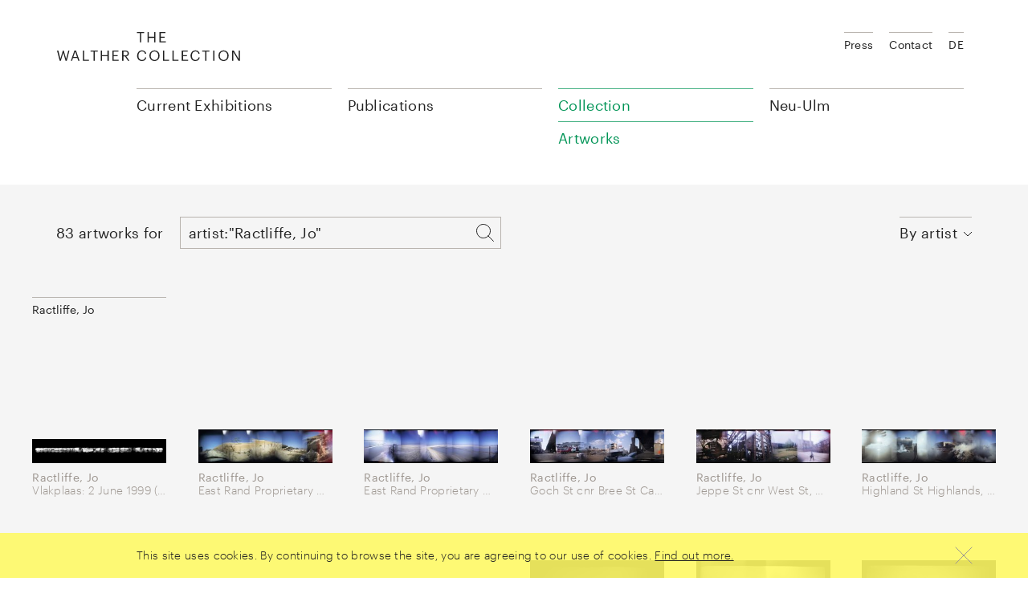

--- FILE ---
content_type: text/html; charset=UTF-8
request_url: https://www.walthercollection.com/en/collection/artworks?search=artist:%22Ractliffe,%20Jo%22
body_size: 9035
content:
<!DOCTYPE html>
<html xmlns="http://www.w3.org/1999/xhtml" lang="en-US">
<head>
	<meta charset="utf-8" />
  <meta name="viewport" content="width=device-width,minimum-scale=1.0,initial-scale=1" />

	<title>Artworks - Walther Collection</title>

	<link rel="home" href="https://www.walthercollection.com/en/" />
  <link rel="stylesheet" href="/assets/main.css?v=92ef992" />
  <script src="/assets/main.js?v=92ef992" async defer></script>
</head>
<body>

<header class="wacoHeader noTransitions">
  <div class="wacoHeader--panel">
    <div class="wacoHeader--container container toc">
      <div class="wacoHeader--header">
        <h1 class="wacoHeader--headerLogo">
          <a class="wacoHeader--headerLogoLink" href="https://www.walthercollection.com/en/">
            <svg class="wacoHeader--headerLogoImage" xmlns="http://www.w3.org/2000/svg" width="229" height="36" viewBox="0 0 229 36">
              <path d="M127.624 0h7.496v1.276h-5.932v4.367h4.781V6.92h-4.78v4.655h6.254v1.276h-7.819V0zm-14.917 0h1.564v5.823h6.758V0h1.564v12.85h-1.564V7.136h-6.758v5.716h-1.564V0zm-9.58 1.276H99.39V0h9.04v1.276h-3.738V12.85h-1.563V1.276h-.002zM0 22.987h1.6l2.606 10.371 3.02-10.37H8.34l3.02 10.406L14 22.987h1.456l-3.343 12.851h-1.438l-2.91-10.155-3.002 10.155h-1.42L0 22.988v-.001zm21.657 0h2.05l4.349 12.851H26.51l-1.258-3.702H19.95l-1.24 3.702h-1.474l4.421-12.85v-.001zm-1.276 7.908h4.458l-2.229-6.614-2.229 6.614zm11.844-7.908h1.564v11.575h5.877v1.276h-7.441V22.987zm13.228 1.276h-3.739v-1.276h9.041v1.276h-3.739v11.575h-1.563V24.263zm9.058-1.276h1.563v5.824h6.759v-5.824h1.563v12.851h-1.563v-5.716h-6.759v5.716h-1.563V22.987zm14.54 0h7.495v1.276h-5.932v4.368h4.781v1.276h-4.78v4.655h6.254v1.276h-7.818V22.987zm12.041 0h3.864c2.463 0 4.494 1.006 4.494 3.577v.072c0 2.12-1.42 3.163-3.181 3.505l3.936 5.697H88.46l-3.828-5.59h-1.977v5.59h-1.564v-12.85l.001-.001zm3.972 6.021c1.834 0 2.822-.79 2.822-2.372v-.072c0-1.743-1.078-2.319-2.822-2.319h-2.408v4.763h2.408zm14.684.486v-.144c0-3.81 2.552-6.56 6.039-6.56 2.678 0 4.942 1.42 5.212 4.205h-1.546c-.323-1.959-1.456-2.965-3.648-2.965-2.66 0-4.44 2.067-4.44 5.302v.143c0 3.272 1.654 5.249 4.422 5.249 2.103 0 3.559-1.06 3.882-3.145h1.456c-.45 2.965-2.499 4.421-5.374 4.421-3.72 0-6.003-2.552-6.003-6.506zm15.313 0v-.144c0-3.649 2.552-6.525 6.326-6.525 3.774 0 6.273 2.876 6.273 6.489v.144c0 3.63-2.499 6.542-6.237 6.542-3.792 0-6.362-2.912-6.362-6.506zm10.981-.054v-.144c0-2.876-1.69-5.212-4.655-5.212-2.983 0-4.709 2.192-4.709 5.248v.143c0 3.11 2.067 5.231 4.745 5.231 2.858 0 4.62-2.157 4.62-5.266h-.001zm5.985-6.453h1.563v11.575h5.878v1.276h-7.441V22.987zm11.718 0h1.563v11.575h5.877v1.276h-7.44V22.987zm11.574 0h7.495v1.276h-5.931v4.368h4.78v1.276h-4.78v4.655h6.254v1.276h-7.818V22.987zm10.98 6.507v-.144c0-3.81 2.553-6.56 6.04-6.56 2.678 0 4.943 1.42 5.213 4.205h-1.546c-.324-1.959-1.456-2.965-3.65-2.965-2.66 0-4.438 2.067-4.438 5.302v.143c0 3.272 1.653 5.249 4.42 5.249 2.104 0 3.56-1.06 3.883-3.145h1.456c-.449 2.965-2.498 4.421-5.374 4.421-3.72 0-6.003-2.552-6.003-6.506h-.001zm18.26-5.23h-3.738v-1.277h9.041v1.276h-3.738v11.575h-1.564V24.263l-.001.001zm9.832 11.574v-12.85h1.564v12.85h-1.564zm6.686-6.344v-.144c0-3.649 2.552-6.525 6.327-6.525 3.774 0 6.272 2.876 6.272 6.489v.144c0 3.63-2.498 6.542-6.236 6.542-3.793 0-6.363-2.912-6.363-6.506zm10.982-.054v-.144c0-2.876-1.69-5.212-4.655-5.212-2.984 0-4.71 2.192-4.71 5.248v.143c0 3.11 2.067 5.231 4.746 5.231 2.857 0 4.619-2.157 4.619-5.266zm5.984-6.453h2.03l6.255 10.623V22.987h1.493v12.851h-1.798l-6.489-11.017v11.017h-1.491V22.987z"></path>
            </svg>
            <span class="wacoHeader--headerLogoCaption">The Walther Collection</span>
          </a>
        </h1>
        <button class="wacoHeader--headerWidget">
          <div class="wacoHeader--headerWidgetChrome">
            <span class="wacoHeader--headerWidgetCaption">Menu</span>
            <svg class="wacoHeader--headerWidgetIcon" xmlns="http://www.w3.org/2000/svg" width="10" height="10" viewBox="0 0 10 10">
              <path class="wacoHeader--headerWidgetPath menu" d="M1 2h8v1H1V2zm0 3h8v1H1V5zm0 3h8v1H1V8z"></path>
              <path class="wacoHeader--headerWidgetPath closer" d="M5.5 4.793l3.146-3.147.708.708L6.207 5.5l3.147 3.15-.708.706L5.5 6.206l-3.146 3.15-.708-.706L4.793 5.5 1.646 2.354l.708-.708L5.5 4.793z"></path>
            </svg>
          </div>
        </button>
      </div>

      <div class="wacoHeader--body">
        <ul class="wacoHeader--menu">
      <li class="wacoHeader--menuSection">
              <span class="wacoHeader--menuSectionTitle">Current Exhibitions</span>
      
              <div class="wacoHeader--menuSectionBody">
          <ul class="wacoHeader--menuChildren">
                          <li class="wacoHeader--menuChild">
                                  <a class="wacoHeader--menuLink" href="https://www.walthercollection.com/en/touring/traveling">Exhibitions</a>
                              </li>
                      </ul>

                  </div>
          </li>
      <li class="wacoHeader--menuSection">
              <a class="wacoHeader--menuSectionTitle" href="https://www.walthercollection.com/en/publications">Publications</a>
      
          </li>
      <li class="wacoHeader--menuSection active">
              <span class="wacoHeader--menuSectionTitle">Collection</span>
      
              <div class="wacoHeader--menuSectionBody">
          <ul class="wacoHeader--menuChildren">
                          <li class="wacoHeader--menuChild">
                                  <a class="wacoHeader--menuLink" href="https://www.walthercollection.com/en/collection/exhibitions">Exhibition History</a>
                              </li>
                          <li class="wacoHeader--menuChild">
                                  <a class="wacoHeader--menuLink" href="https://www.walthercollection.com/en/collection/artists">Artists</a>
                              </li>
                          <li class="wacoHeader--menuChild active">
                                  <a class="wacoHeader--menuLink" href="https://www.walthercollection.com/en/collection/artworks">Artworks</a>
                              </li>
                          <li class="wacoHeader--menuChild">
                                  <a class="wacoHeader--menuLink" href="https://www.walthercollection.com/en/collection/activities">Blog</a>
                              </li>
                          <li class="wacoHeader--menuChild">
                                  <a class="wacoHeader--menuLink" href="https://www.walthercollection.com/en/collection/about-us">About us</a>
                              </li>
                          <li class="wacoHeader--menuChild">
                                  <a class="wacoHeader--menuLink" href="https://www.walthercollection.com/en/collection/foundation">Foundation</a>
                              </li>
                      </ul>

                  </div>
          </li>
      <li class="wacoHeader--menuSection">
              <span class="wacoHeader--menuSectionTitle">Neu-Ulm</span>
      
              <div class="wacoHeader--menuSectionBody">
          <ul class="wacoHeader--menuChildren">
                          <li class="wacoHeader--menuChild">
                                  <a class="wacoHeader--menuLink" href="https://www.walthercollection.com/en/neu-ulm/exhibitions">Exhibitions</a>
                              </li>
                          <li class="wacoHeader--menuChild">
                                  <a class="wacoHeader--menuLink" href="https://www.walthercollection.com/en/neu-ulm/location">Location</a>
                              </li>
                          <li class="wacoHeader--menuChild">
                                  <a class="wacoHeader--menuLink" href="https://www.walthercollection.com/en/neu-ulm/events">Events</a>
                              </li>
                      </ul>

                      <div class="wacoHeader--menuSectionContent"><p>Reichenauerstr. 21<br />89233 Neu-Ulm, Germany<br /></p></div>
                  </div>
          </li>
  </ul>
        <ul class="wacoHeader--meta">
  <li class="wacoHeader--metaItem">
      <a class="wacoHeader--metaLink" href="https://www.walthercollection.com/en/press">Press</a>
    </li>
  <li class="wacoHeader--metaItem">
      <a class="wacoHeader--metaLink" href="https://www.walthercollection.com/en/contact">Contact</a>
    </li>
  
            <li class="wacoHeader--metaItem">
                          
                  <a class="wacoHeader--metaLink" href="https://www.walthercollection.com/de/collection/artworks">DE</a>
              </li>
            </ul>
      </div>
    </div>
  </div>

  <div class="wacoHeader--breadcrumbs">
    <div class="wacoHeader--breadcrumbsContainer container toc">
      <button class="wacoHeader--breadcrumbsTop">
        <span class="wacoHeader--breadcrumbsTopCaption">Top</span>
        <svg class="wacoHeader--breadcrumbsTopImage" xmlns="http://www.w3.org/2000/svg" width="40" height="40">
          <path fill="none" stroke="#222" d="M9 25l11-11 11 11"></path>
        </svg>
      </button>

      <ul class="wacoHeader--breadcrumbsList">
                  <li class="wacoHeader--breadcrumbsItem link">
                          <a class="wacoHeader--breadcrumbsLink" href="https://www.walthercollection.com/en/collection/artworks">Artworks</a>
                      </li>
                  <li class="wacoHeader--breadcrumbsItem link">
                          <a class="wacoHeader--breadcrumbsLink" href="https://www.walthercollection.com/en/collection/about-us">Collection</a>
                      </li>
        
        <li class="wacoHeader--breadcrumbsItem chapters">
          <button class="wacoHeader--breadcrumbsChapters">
            <span class="wacoHeader--breadcrumbsChaptersCaption">Chapters</span>
            <svg class="wacoHeader--breadcrumbsChaptersImage" xmlns="http://www.w3.org/2000/svg" width="10" height="10">
              <path fill="none" stroke="#222" d="M8 6L5.5 8.5 3 6m0-2l2.5-2.5L8 4"></path>
            </svg>
          </button>
        </li>
      </ul>
    </div>
  </div>
</header>

<div class="wacoArtworkIndex">
  <div class="wacoArtworkIndex--searchContainer container">
    <form class="wacoSearchBar" action="https://www.walthercollection.com/en/collection/artworks" method="get">
      <label class="wacoSearchBar--label" for="wacoArtworksSearch">83 artworks for</label>

      <div class="wacoSearchBar--input">
        <input
          autocomplete="off"
          class="wacoSearchBar--inputField"
          id="wacoArtworksSearch"
          name="search"
          placeholder="Filter by artist, title or series"
          value="artist:&quot;Ractliffe, Jo&quot;"
        />
        <button class="wacoSearchBar--inputButton">
          <svg class="wacoSearchBar--inputIcon" xmlns="http://www.w3.org/2000/svg" width="38" height="38" viewBox="0 0 38 38">
            <path fill="none" stroke="#222" d="M25.5 16.526c0-4.353-3.95-8.026-8.974-8.026-4.22 0-8.026 3.806-8.026 8.026 0 5.024 3.673 8.974 8.026 8.974 5.169 0 8.974-3.805 8.974-8.974zm-2.833 6.141L29.5 29.5l-6.833-6.833z"/>
          </svg>
        </button>
      </div>

      <div class="wacoSearchBar--filler"></div>
      <div class="wacoDropdown">
        <select class="wacoSearchBar--select" name="sort">
          <option value="artist" selected>By artist</option>
          <option value="title">By title</option>
          <option value="series">By series</option>
          <option value="year">By date</option>
        </select>
      </div>
    </form>
  </div>

  <div class="wacoArtworkIndex--listContainer fullWidth">
    <ul class="wacoArtworkIndex--list">
                      
        <li class="wacoArtworkIndex--item grouped flexible"><div class="wacoArtworkIndex--itemGroup">Ractliffe, Jo</div><a class="wacoArtworkIndex--itemLink" href="https://www.walthercollection.com/en/collection/artworks/vlakplaas-2-june-1999-drive-by-shooting?search=artist%3A%22Ractliffe%2C+Jo%22">
                          <div class="wacoArtworkIndex--itemImageWrap">
                <div class="wacoArtworkIndex--itemImage"><img width="280" height="49" alt="Jr 163" data-srcset="https://www.walthercollection.com/files/artworks/_thumbMd/jr-163.jpg 280w"><noscript><img src="https://www.walthercollection.com/files/artworks/_thumbMd/jr-163.jpg" width="280" height="49" alt="Jr 163"></noscript></div>
              </div>
            
                          <div class="wacoArtworkIndex--itemArtist">Ractliffe, Jo</div>
            
            <div class="wacoArtworkIndex--itemTitle">Vlakplaas: 2 June 1999 (drive-by shooting)</div>
          </a>
        </li>
                      
        <li class="wacoArtworkIndex--item grouped flexible"><a class="wacoArtworkIndex--itemLink" href="https://www.walthercollection.com/en/collection/artworks/east-rand-proprietary-mines-germiston?search=artist%3A%22Ractliffe%2C+Jo%22">
                          <div class="wacoArtworkIndex--itemImageWrap">
                <div class="wacoArtworkIndex--itemImage"><img width="280" height="70" alt="Jr 166 01" data-srcset="https://www.walthercollection.com/files/artworks/_thumbMd/jr-166-01.jpg 280w"><noscript><img src="https://www.walthercollection.com/files/artworks/_thumbMd/jr-166-01.jpg" width="280" height="70" alt="Jr 166 01"></noscript></div>
              </div>
            
                          <div class="wacoArtworkIndex--itemArtist">Ractliffe, Jo</div>
            
            <div class="wacoArtworkIndex--itemTitle">East Rand Proprietary Mines, Germiston</div>
          </a>
        </li>
                      
        <li class="wacoArtworkIndex--item grouped flexible"><a class="wacoArtworkIndex--itemLink" href="https://www.walthercollection.com/en/collection/artworks/east-rand-proprietary-mines-germiston-1?search=artist%3A%22Ractliffe%2C+Jo%22">
                          <div class="wacoArtworkIndex--itemImageWrap">
                <div class="wacoArtworkIndex--itemImage"><img width="280" height="70" alt="Jr 166 02" data-srcset="https://www.walthercollection.com/files/artworks/_thumbMd/jr-166-02.jpg 280w"><noscript><img src="https://www.walthercollection.com/files/artworks/_thumbMd/jr-166-02.jpg" width="280" height="70" alt="Jr 166 02"></noscript></div>
              </div>
            
                          <div class="wacoArtworkIndex--itemArtist">Ractliffe, Jo</div>
            
            <div class="wacoArtworkIndex--itemTitle">East Rand Proprietary Mines, Germiston</div>
          </a>
        </li>
                      
        <li class="wacoArtworkIndex--item grouped flexible"><a class="wacoArtworkIndex--itemLink" href="https://www.walthercollection.com/en/collection/artworks/goch-st-cnr-bree-st-carr-st-goch-st-newton?search=artist%3A%22Ractliffe%2C+Jo%22">
                          <div class="wacoArtworkIndex--itemImageWrap">
                <div class="wacoArtworkIndex--itemImage"><img width="280" height="70" alt="Jr 166 03" data-srcset="https://www.walthercollection.com/files/artworks/_thumbMd/jr-166-03.jpg 280w"><noscript><img src="https://www.walthercollection.com/files/artworks/_thumbMd/jr-166-03.jpg" width="280" height="70" alt="Jr 166 03"></noscript></div>
              </div>
            
                          <div class="wacoArtworkIndex--itemArtist">Ractliffe, Jo</div>
            
            <div class="wacoArtworkIndex--itemTitle">Goch St cnr Bree St Carr St Goch St, Newton</div>
          </a>
        </li>
                      
        <li class="wacoArtworkIndex--item grouped flexible"><a class="wacoArtworkIndex--itemLink" href="https://www.walthercollection.com/en/collection/artworks/jeppe-st-cnr-west-st-newton?search=artist%3A%22Ractliffe%2C+Jo%22">
                          <div class="wacoArtworkIndex--itemImageWrap">
                <div class="wacoArtworkIndex--itemImage"><img width="280" height="70" alt="Jr 166 04" data-srcset="https://www.walthercollection.com/files/artworks/_thumbMd/jr-166-04.jpg 280w"><noscript><img src="https://www.walthercollection.com/files/artworks/_thumbMd/jr-166-04.jpg" width="280" height="70" alt="Jr 166 04"></noscript></div>
              </div>
            
                          <div class="wacoArtworkIndex--itemArtist">Ractliffe, Jo</div>
            
            <div class="wacoArtworkIndex--itemTitle">Jeppe St cnr West St, Newton</div>
          </a>
        </li>
                      
        <li class="wacoArtworkIndex--item grouped flexible"><a class="wacoArtworkIndex--itemLink" href="https://www.walthercollection.com/en/collection/artworks/highland-st-highlands-percy-street-yeoville?search=artist%3A%22Ractliffe%2C+Jo%22">
                          <div class="wacoArtworkIndex--itemImageWrap">
                <div class="wacoArtworkIndex--itemImage"><img width="280" height="70" alt="Jr 166 05" data-srcset="https://www.walthercollection.com/files/artworks/_thumbMd/jr-166-05.jpg 280w"><noscript><img src="https://www.walthercollection.com/files/artworks/_thumbMd/jr-166-05.jpg" width="280" height="70" alt="Jr 166 05"></noscript></div>
              </div>
            
                          <div class="wacoArtworkIndex--itemArtist">Ractliffe, Jo</div>
            
            <div class="wacoArtworkIndex--itemTitle">Highland St Highlands, Percy Street, Yeoville</div>
          </a>
        </li>
                      
        <li class="wacoArtworkIndex--item grouped flexible"><a class="wacoArtworkIndex--itemLink" href="https://www.walthercollection.com/en/collection/artworks/de-beer-st-braamfontein?search=artist%3A%22Ractliffe%2C+Jo%22">
                          <div class="wacoArtworkIndex--itemImageWrap">
                <div class="wacoArtworkIndex--itemImage"><img width="280" height="70" alt="Jr 166 06" data-srcset="https://www.walthercollection.com/files/artworks/_thumbMd/jr-166-06.jpg 280w"><noscript><img src="https://www.walthercollection.com/files/artworks/_thumbMd/jr-166-06.jpg" width="280" height="70" alt="Jr 166 06"></noscript></div>
              </div>
            
                          <div class="wacoArtworkIndex--itemArtist">Ractliffe, Jo</div>
            
            <div class="wacoArtworkIndex--itemTitle">De Beer St, Braamfontein</div>
          </a>
        </li>
                      
        <li class="wacoArtworkIndex--item grouped flexible"><a class="wacoArtworkIndex--itemLink" href="https://www.walthercollection.com/en/collection/artworks/simmonds-st-cnr-marker-st-rissik-st-pritchard-st-johannesburg-central?search=artist%3A%22Ractliffe%2C+Jo%22">
                          <div class="wacoArtworkIndex--itemImageWrap">
                <div class="wacoArtworkIndex--itemImage"><img width="280" height="70" alt="Jr 166 07" data-srcset="https://www.walthercollection.com/files/artworks/_thumbMd/jr-166-07.jpg 280w"><noscript><img src="https://www.walthercollection.com/files/artworks/_thumbMd/jr-166-07.jpg" width="280" height="70" alt="Jr 166 07"></noscript></div>
              </div>
            
                          <div class="wacoArtworkIndex--itemArtist">Ractliffe, Jo</div>
            
            <div class="wacoArtworkIndex--itemTitle">Simmonds St cnr Marker St Rissik St Pritchard St, Johannesburg Central</div>
          </a>
        </li>
                      
        <li class="wacoArtworkIndex--item grouped flexible"><a class="wacoArtworkIndex--itemLink" href="https://www.walthercollection.com/en/collection/artworks/commissioner-st-cnr-crown-st-jeppestown-commissioner-st-marshalltown-commissioner-st-cnr-smal-st-commissioner-st-cnr-eloff-st-jo?search=artist%3A%22Ractliffe%2C+Jo%22">
                          <div class="wacoArtworkIndex--itemImageWrap">
                <div class="wacoArtworkIndex--itemImage"><img width="280" height="70" alt="Jr 166 08" data-srcset="https://www.walthercollection.com/files/artworks/_thumbMd/jr-166-08.jpg 280w"><noscript><img src="https://www.walthercollection.com/files/artworks/_thumbMd/jr-166-08.jpg" width="280" height="70" alt="Jr 166 08"></noscript></div>
              </div>
            
                          <div class="wacoArtworkIndex--itemArtist">Ractliffe, Jo</div>
            
            <div class="wacoArtworkIndex--itemTitle">Commissioner St cnr Crown St, Jeppestown, Commissioner St, Marshalltown, Commissioner St cnr Smal St, Commissioner St cnr Eloff St, Johannesburg central</div>
          </a>
        </li>
                      
        <li class="wacoArtworkIndex--item grouped flexible"><a class="wacoArtworkIndex--itemLink" href="https://www.walthercollection.com/en/collection/artworks/microlite?search=artist%3A%22Ractliffe%2C+Jo%22">
                          <div class="wacoArtworkIndex--itemImageWrap">
                <div class="wacoArtworkIndex--itemImage"><img width="280" height="280" alt="Jr 174 01" data-srcset="https://www.walthercollection.com/files/artworks/_thumbMd/jr-174-01.jpg 280w"><noscript><img src="https://www.walthercollection.com/files/artworks/_thumbMd/jr-174-01.jpg" width="280" height="280" alt="Jr 174 01"></noscript></div>
              </div>
            
                          <div class="wacoArtworkIndex--itemArtist">Ractliffe, Jo</div>
            
            <div class="wacoArtworkIndex--itemTitle">Microlite</div>
          </a>
        </li>
                      
        <li class="wacoArtworkIndex--item grouped flexible"><a class="wacoArtworkIndex--itemLink" href="https://www.walthercollection.com/en/collection/artworks/aerial?search=artist%3A%22Ractliffe%2C+Jo%22">
                          <div class="wacoArtworkIndex--itemImageWrap">
                <div class="wacoArtworkIndex--itemImage"><img width="280" height="280" alt="Jr 174 02" data-srcset="https://www.walthercollection.com/files/artworks/_thumbMd/jr-174-02.jpg 280w"><noscript><img src="https://www.walthercollection.com/files/artworks/_thumbMd/jr-174-02.jpg" width="280" height="280" alt="Jr 174 02"></noscript></div>
              </div>
            
                          <div class="wacoArtworkIndex--itemArtist">Ractliffe, Jo</div>
            
            <div class="wacoArtworkIndex--itemTitle">Aerial</div>
          </a>
        </li>
                      
        <li class="wacoArtworkIndex--item grouped flexible"><a class="wacoArtworkIndex--itemLink" href="https://www.walthercollection.com/en/collection/artworks/barrier?search=artist%3A%22Ractliffe%2C+Jo%22">
                          <div class="wacoArtworkIndex--itemImageWrap">
                <div class="wacoArtworkIndex--itemImage"><img width="280" height="280" alt="Jr 174 03" data-srcset="https://www.walthercollection.com/files/artworks/_thumbMd/jr-174-03.jpg 280w"><noscript><img src="https://www.walthercollection.com/files/artworks/_thumbMd/jr-174-03.jpg" width="280" height="280" alt="Jr 174 03"></noscript></div>
              </div>
            
                          <div class="wacoArtworkIndex--itemArtist">Ractliffe, Jo</div>
            
            <div class="wacoArtworkIndex--itemTitle">Barrier</div>
          </a>
        </li>
                      
        <li class="wacoArtworkIndex--item grouped flexible"><a class="wacoArtworkIndex--itemLink" href="https://www.walthercollection.com/en/collection/artworks/birthday-cake?search=artist%3A%22Ractliffe%2C+Jo%22">
                          <div class="wacoArtworkIndex--itemImageWrap">
                <div class="wacoArtworkIndex--itemImage"><img width="280" height="280" alt="Jr 174 04" data-srcset="https://www.walthercollection.com/files/artworks/_thumbMd/jr-174-04.jpg 280w"><noscript><img src="https://www.walthercollection.com/files/artworks/_thumbMd/jr-174-04.jpg" width="280" height="280" alt="Jr 174 04"></noscript></div>
              </div>
            
                          <div class="wacoArtworkIndex--itemArtist">Ractliffe, Jo</div>
            
            <div class="wacoArtworkIndex--itemTitle">Birthday Cake</div>
          </a>
        </li>
                      
        <li class="wacoArtworkIndex--item grouped flexible"><a class="wacoArtworkIndex--itemLink" href="https://www.walthercollection.com/en/collection/artworks/black-sea?search=artist%3A%22Ractliffe%2C+Jo%22">
                          <div class="wacoArtworkIndex--itemImageWrap">
                <div class="wacoArtworkIndex--itemImage"><img width="280" height="280" alt="Jr 174 05" data-srcset="https://www.walthercollection.com/files/artworks/_thumbMd/jr-174-05.jpg 280w"><noscript><img src="https://www.walthercollection.com/files/artworks/_thumbMd/jr-174-05.jpg" width="280" height="280" alt="Jr 174 05"></noscript></div>
              </div>
            
                          <div class="wacoArtworkIndex--itemArtist">Ractliffe, Jo</div>
            
            <div class="wacoArtworkIndex--itemTitle">Black Sea</div>
          </a>
        </li>
                      
        <li class="wacoArtworkIndex--item grouped flexible"><a class="wacoArtworkIndex--itemLink" href="https://www.walthercollection.com/en/collection/artworks/bollards?search=artist%3A%22Ractliffe%2C+Jo%22">
                          <div class="wacoArtworkIndex--itemImageWrap">
                <div class="wacoArtworkIndex--itemImage"><img width="280" height="280" alt="Jr 174 06" data-srcset="https://www.walthercollection.com/files/artworks/_thumbMd/jr-174-06.jpg 280w"><noscript><img src="https://www.walthercollection.com/files/artworks/_thumbMd/jr-174-06.jpg" width="280" height="280" alt="Jr 174 06"></noscript></div>
              </div>
            
                          <div class="wacoArtworkIndex--itemArtist">Ractliffe, Jo</div>
            
            <div class="wacoArtworkIndex--itemTitle">Bollards</div>
          </a>
        </li>
                      
        <li class="wacoArtworkIndex--item grouped flexible"><a class="wacoArtworkIndex--itemLink" href="https://www.walthercollection.com/en/collection/artworks/butcher?search=artist%3A%22Ractliffe%2C+Jo%22">
                          <div class="wacoArtworkIndex--itemImageWrap">
                <div class="wacoArtworkIndex--itemImage"><img width="280" height="280" alt="Jr 174 07" data-srcset="https://www.walthercollection.com/files/artworks/_thumbMd/jr-174-07.jpg 280w"><noscript><img src="https://www.walthercollection.com/files/artworks/_thumbMd/jr-174-07.jpg" width="280" height="280" alt="Jr 174 07"></noscript></div>
              </div>
            
                          <div class="wacoArtworkIndex--itemArtist">Ractliffe, Jo</div>
            
            <div class="wacoArtworkIndex--itemTitle">Butcher</div>
          </a>
        </li>
                      
        <li class="wacoArtworkIndex--item grouped flexible"><a class="wacoArtworkIndex--itemLink" href="https://www.walthercollection.com/en/collection/artworks/cattle-truck?search=artist%3A%22Ractliffe%2C+Jo%22">
                          <div class="wacoArtworkIndex--itemImageWrap">
                <div class="wacoArtworkIndex--itemImage"><img width="280" height="280" alt="Jr 174 08" data-srcset="https://www.walthercollection.com/files/artworks/_thumbMd/jr-174-08.jpg 280w"><noscript><img src="https://www.walthercollection.com/files/artworks/_thumbMd/jr-174-08.jpg" width="280" height="280" alt="Jr 174 08"></noscript></div>
              </div>
            
                          <div class="wacoArtworkIndex--itemArtist">Ractliffe, Jo</div>
            
            <div class="wacoArtworkIndex--itemTitle">Cattle Truck</div>
          </a>
        </li>
                      
        <li class="wacoArtworkIndex--item grouped flexible"><a class="wacoArtworkIndex--itemLink" href="https://www.walthercollection.com/en/collection/artworks/christmas?search=artist%3A%22Ractliffe%2C+Jo%22">
                          <div class="wacoArtworkIndex--itemImageWrap">
                <div class="wacoArtworkIndex--itemImage"><img width="280" height="280" alt="Jr 174 09" data-srcset="https://www.walthercollection.com/files/artworks/_thumbMd/jr-174-09.jpg 280w"><noscript><img src="https://www.walthercollection.com/files/artworks/_thumbMd/jr-174-09.jpg" width="280" height="280" alt="Jr 174 09"></noscript></div>
              </div>
            
                          <div class="wacoArtworkIndex--itemArtist">Ractliffe, Jo</div>
            
            <div class="wacoArtworkIndex--itemTitle">Christmas</div>
          </a>
        </li>
                      
        <li class="wacoArtworkIndex--item grouped flexible"><a class="wacoArtworkIndex--itemLink" href="https://www.walthercollection.com/en/collection/artworks/dolls-head?search=artist%3A%22Ractliffe%2C+Jo%22">
                          <div class="wacoArtworkIndex--itemImageWrap">
                <div class="wacoArtworkIndex--itemImage"><img width="280" height="280" alt="Jr 174 10" data-srcset="https://www.walthercollection.com/files/artworks/_thumbMd/jr-174-10.jpg 280w"><noscript><img src="https://www.walthercollection.com/files/artworks/_thumbMd/jr-174-10.jpg" width="280" height="280" alt="Jr 174 10"></noscript></div>
              </div>
            
                          <div class="wacoArtworkIndex--itemArtist">Ractliffe, Jo</div>
            
            <div class="wacoArtworkIndex--itemTitle">Doll&#039;s Head</div>
          </a>
        </li>
                      
        <li class="wacoArtworkIndex--item grouped flexible"><a class="wacoArtworkIndex--itemLink" href="https://www.walthercollection.com/en/collection/artworks/dusk?search=artist%3A%22Ractliffe%2C+Jo%22">
                          <div class="wacoArtworkIndex--itemImageWrap">
                <div class="wacoArtworkIndex--itemImage"><img width="280" height="280" alt="Jr 174 11" data-srcset="https://www.walthercollection.com/files/artworks/_thumbMd/jr-174-11.jpg 280w"><noscript><img src="https://www.walthercollection.com/files/artworks/_thumbMd/jr-174-11.jpg" width="280" height="280" alt="Jr 174 11"></noscript></div>
              </div>
            
                          <div class="wacoArtworkIndex--itemArtist">Ractliffe, Jo</div>
            
            <div class="wacoArtworkIndex--itemTitle">Dusk</div>
          </a>
        </li>
                      
        <li class="wacoArtworkIndex--item grouped flexible"><a class="wacoArtworkIndex--itemLink" href="https://www.walthercollection.com/en/collection/artworks/knee-cap?search=artist%3A%22Ractliffe%2C+Jo%22">
                          <div class="wacoArtworkIndex--itemImageWrap">
                <div class="wacoArtworkIndex--itemImage"><img width="280" height="280" alt="Jr 174 12" data-srcset="https://www.walthercollection.com/files/artworks/_thumbMd/jr-174-12.jpg 280w"><noscript><img src="https://www.walthercollection.com/files/artworks/_thumbMd/jr-174-12.jpg" width="280" height="280" alt="Jr 174 12"></noscript></div>
              </div>
            
                          <div class="wacoArtworkIndex--itemArtist">Ractliffe, Jo</div>
            
            <div class="wacoArtworkIndex--itemTitle">Knee Cap</div>
          </a>
        </li>
                      
        <li class="wacoArtworkIndex--item grouped flexible"><a class="wacoArtworkIndex--itemLink" href="https://www.walthercollection.com/en/collection/artworks/palm?search=artist%3A%22Ractliffe%2C+Jo%22">
                          <div class="wacoArtworkIndex--itemImageWrap">
                <div class="wacoArtworkIndex--itemImage"><img width="280" height="280" alt="Jr 174 13" data-srcset="https://www.walthercollection.com/files/artworks/_thumbMd/jr-174-13.jpg 280w"><noscript><img src="https://www.walthercollection.com/files/artworks/_thumbMd/jr-174-13.jpg" width="280" height="280" alt="Jr 174 13"></noscript></div>
              </div>
            
                          <div class="wacoArtworkIndex--itemArtist">Ractliffe, Jo</div>
            
            <div class="wacoArtworkIndex--itemTitle">Palm</div>
          </a>
        </li>
                      
        <li class="wacoArtworkIndex--item grouped flexible"><a class="wacoArtworkIndex--itemLink" href="https://www.walthercollection.com/en/collection/artworks/pylon?search=artist%3A%22Ractliffe%2C+Jo%22">
                          <div class="wacoArtworkIndex--itemImageWrap">
                <div class="wacoArtworkIndex--itemImage"><img width="280" height="280" alt="Jr 174 14" data-srcset="https://www.walthercollection.com/files/artworks/_thumbMd/jr-174-14.jpg 280w"><noscript><img src="https://www.walthercollection.com/files/artworks/_thumbMd/jr-174-14.jpg" width="280" height="280" alt="Jr 174 14"></noscript></div>
              </div>
            
                          <div class="wacoArtworkIndex--itemArtist">Ractliffe, Jo</div>
            
            <div class="wacoArtworkIndex--itemTitle">Pylon</div>
          </a>
        </li>
                      
        <li class="wacoArtworkIndex--item grouped flexible"><a class="wacoArtworkIndex--itemLink" href="https://www.walthercollection.com/en/collection/artworks/refinery?search=artist%3A%22Ractliffe%2C+Jo%22">
                          <div class="wacoArtworkIndex--itemImageWrap">
                <div class="wacoArtworkIndex--itemImage"><img width="280" height="280" alt="Jr 174 15" data-srcset="https://www.walthercollection.com/files/artworks/_thumbMd/jr-174-15.jpg 280w"><noscript><img src="https://www.walthercollection.com/files/artworks/_thumbMd/jr-174-15.jpg" width="280" height="280" alt="Jr 174 15"></noscript></div>
              </div>
            
                          <div class="wacoArtworkIndex--itemArtist">Ractliffe, Jo</div>
            
            <div class="wacoArtworkIndex--itemTitle">Refinery</div>
          </a>
        </li>
                      
        <li class="wacoArtworkIndex--item grouped flexible"><a class="wacoArtworkIndex--itemLink" href="https://www.walthercollection.com/en/collection/artworks/seaside?search=artist%3A%22Ractliffe%2C+Jo%22">
                          <div class="wacoArtworkIndex--itemImageWrap">
                <div class="wacoArtworkIndex--itemImage"><img width="280" height="280" alt="Jr 174 16" data-srcset="https://www.walthercollection.com/files/artworks/_thumbMd/jr-174-16.jpg 280w"><noscript><img src="https://www.walthercollection.com/files/artworks/_thumbMd/jr-174-16.jpg" width="280" height="280" alt="Jr 174 16"></noscript></div>
              </div>
            
                          <div class="wacoArtworkIndex--itemArtist">Ractliffe, Jo</div>
            
            <div class="wacoArtworkIndex--itemTitle">Seaside</div>
          </a>
        </li>
                      
        <li class="wacoArtworkIndex--item grouped flexible"><a class="wacoArtworkIndex--itemLink" href="https://www.walthercollection.com/en/collection/artworks/smoking-car?search=artist%3A%22Ractliffe%2C+Jo%22">
                          <div class="wacoArtworkIndex--itemImageWrap">
                <div class="wacoArtworkIndex--itemImage"><img width="280" height="280" alt="Jr 174 17" data-srcset="https://www.walthercollection.com/files/artworks/_thumbMd/jr-174-17.jpg 280w"><noscript><img src="https://www.walthercollection.com/files/artworks/_thumbMd/jr-174-17.jpg" width="280" height="280" alt="Jr 174 17"></noscript></div>
              </div>
            
                          <div class="wacoArtworkIndex--itemArtist">Ractliffe, Jo</div>
            
            <div class="wacoArtworkIndex--itemTitle">Smoking Car</div>
          </a>
        </li>
                      
        <li class="wacoArtworkIndex--item grouped flexible"><a class="wacoArtworkIndex--itemLink" href="https://www.walthercollection.com/en/collection/artworks/empty-beach?search=artist%3A%22Ractliffe%2C+Jo%22">
                          <div class="wacoArtworkIndex--itemImageWrap">
                <div class="wacoArtworkIndex--itemImage"><img width="280" height="280" alt="Jr 174 18" data-srcset="https://www.walthercollection.com/files/artworks/_thumbMd/jr-174-18.jpg 280w"><noscript><img src="https://www.walthercollection.com/files/artworks/_thumbMd/jr-174-18.jpg" width="280" height="280" alt="Jr 174 18"></noscript></div>
              </div>
            
                          <div class="wacoArtworkIndex--itemArtist">Ractliffe, Jo</div>
            
            <div class="wacoArtworkIndex--itemTitle">Empty Beach</div>
          </a>
        </li>
                      
        <li class="wacoArtworkIndex--item grouped flexible"><a class="wacoArtworkIndex--itemLink" href="https://www.walthercollection.com/en/collection/artworks/welcome?search=artist%3A%22Ractliffe%2C+Jo%22">
                          <div class="wacoArtworkIndex--itemImageWrap">
                <div class="wacoArtworkIndex--itemImage"><img width="280" height="280" alt="Jr 174 19" data-srcset="https://www.walthercollection.com/files/artworks/_thumbMd/jr-174-19.jpg 280w"><noscript><img src="https://www.walthercollection.com/files/artworks/_thumbMd/jr-174-19.jpg" width="280" height="280" alt="Jr 174 19"></noscript></div>
              </div>
            
                          <div class="wacoArtworkIndex--itemArtist">Ractliffe, Jo</div>
            
            <div class="wacoArtworkIndex--itemTitle">Welcome</div>
          </a>
        </li>
                      
        <li class="wacoArtworkIndex--item grouped flexible"><a class="wacoArtworkIndex--itemLink" href="https://www.walthercollection.com/en/collection/artworks/strawberry-man?search=artist%3A%22Ractliffe%2C+Jo%22">
                          <div class="wacoArtworkIndex--itemImageWrap">
                <div class="wacoArtworkIndex--itemImage"><img width="280" height="280" alt="Jr 174 20" data-srcset="https://www.walthercollection.com/files/artworks/_thumbMd/jr-174-20.jpg 280w"><noscript><img src="https://www.walthercollection.com/files/artworks/_thumbMd/jr-174-20.jpg" width="280" height="280" alt="Jr 174 20"></noscript></div>
              </div>
            
                          <div class="wacoArtworkIndex--itemArtist">Ractliffe, Jo</div>
            
            <div class="wacoArtworkIndex--itemTitle">Strawberry Man</div>
          </a>
        </li>
                      
        <li class="wacoArtworkIndex--item grouped flexible"><a class="wacoArtworkIndex--itemLink" href="https://www.walthercollection.com/en/collection/artworks/verge?search=artist%3A%22Ractliffe%2C+Jo%22">
                          <div class="wacoArtworkIndex--itemImageWrap">
                <div class="wacoArtworkIndex--itemImage"><img width="280" height="280" alt="Jr 174 21" data-srcset="https://www.walthercollection.com/files/artworks/_thumbMd/jr-174-21.jpg 280w"><noscript><img src="https://www.walthercollection.com/files/artworks/_thumbMd/jr-174-21.jpg" width="280" height="280" alt="Jr 174 21"></noscript></div>
              </div>
            
                          <div class="wacoArtworkIndex--itemArtist">Ractliffe, Jo</div>
            
            <div class="wacoArtworkIndex--itemTitle">Verge</div>
          </a>
        </li>
                      
        <li class="wacoArtworkIndex--item grouped flexible"><a class="wacoArtworkIndex--itemLink" href="https://www.walthercollection.com/en/collection/artworks/chicken-pie?search=artist%3A%22Ractliffe%2C+Jo%22">
                          <div class="wacoArtworkIndex--itemImageWrap">
                <div class="wacoArtworkIndex--itemImage"><img width="280" height="280" alt="Jr 174 22" data-srcset="https://www.walthercollection.com/files/artworks/_thumbMd/jr-174-22.jpg 280w"><noscript><img src="https://www.walthercollection.com/files/artworks/_thumbMd/jr-174-22.jpg" width="280" height="280" alt="Jr 174 22"></noscript></div>
              </div>
            
                          <div class="wacoArtworkIndex--itemArtist">Ractliffe, Jo</div>
            
            <div class="wacoArtworkIndex--itemTitle">Chicken Pie</div>
          </a>
        </li>
                      
        <li class="wacoArtworkIndex--item grouped flexible"><a class="wacoArtworkIndex--itemLink" href="https://www.walthercollection.com/en/collection/artworks/gun-boy?search=artist%3A%22Ractliffe%2C+Jo%22">
                          <div class="wacoArtworkIndex--itemImageWrap">
                <div class="wacoArtworkIndex--itemImage"><img width="280" height="280" alt="Jr 174 23" data-srcset="https://www.walthercollection.com/files/artworks/_thumbMd/jr-174-23.jpg 280w"><noscript><img src="https://www.walthercollection.com/files/artworks/_thumbMd/jr-174-23.jpg" width="280" height="280" alt="Jr 174 23"></noscript></div>
              </div>
            
                          <div class="wacoArtworkIndex--itemArtist">Ractliffe, Jo</div>
            
            <div class="wacoArtworkIndex--itemTitle">Gun Play</div>
          </a>
        </li>
                      
        <li class="wacoArtworkIndex--item grouped flexible"><a class="wacoArtworkIndex--itemLink" href="https://www.walthercollection.com/en/collection/artworks/hotel?search=artist%3A%22Ractliffe%2C+Jo%22">
                          <div class="wacoArtworkIndex--itemImageWrap">
                <div class="wacoArtworkIndex--itemImage"><img width="280" height="280" alt="Jr 174 24" data-srcset="https://www.walthercollection.com/files/artworks/_thumbMd/jr-174-24.jpg 280w"><noscript><img src="https://www.walthercollection.com/files/artworks/_thumbMd/jr-174-24.jpg" width="280" height="280" alt="Jr 174 24"></noscript></div>
              </div>
            
                          <div class="wacoArtworkIndex--itemArtist">Ractliffe, Jo</div>
            
            <div class="wacoArtworkIndex--itemTitle">Hotel</div>
          </a>
        </li>
                      
        <li class="wacoArtworkIndex--item grouped flexible"><a class="wacoArtworkIndex--itemLink" href="https://www.walthercollection.com/en/collection/artworks/jesus?search=artist%3A%22Ractliffe%2C+Jo%22">
                          <div class="wacoArtworkIndex--itemImageWrap">
                <div class="wacoArtworkIndex--itemImage"><img width="280" height="280" alt="Jr 174 25" data-srcset="https://www.walthercollection.com/files/artworks/_thumbMd/jr-174-25.jpg 280w"><noscript><img src="https://www.walthercollection.com/files/artworks/_thumbMd/jr-174-25.jpg" width="280" height="280" alt="Jr 174 25"></noscript></div>
              </div>
            
                          <div class="wacoArtworkIndex--itemArtist">Ractliffe, Jo</div>
            
            <div class="wacoArtworkIndex--itemTitle">Jesus</div>
          </a>
        </li>
                      
        <li class="wacoArtworkIndex--item grouped flexible"><a class="wacoArtworkIndex--itemLink" href="https://www.walthercollection.com/en/collection/artworks/vlakplaas-2-june-1999-drive-by-shooting-1?search=artist%3A%22Ractliffe%2C+Jo%22">
                          <div class="wacoArtworkIndex--itemImageWrap">
                <div class="wacoArtworkIndex--itemImage"><img width="280" height="209" alt="Jr 1796" data-srcset="https://www.walthercollection.com/files/artworks/_thumbMd/jr-1796.jpg 280w"><noscript><img src="https://www.walthercollection.com/files/artworks/_thumbMd/jr-1796.jpg" width="280" height="209" alt="Jr 1796"></noscript></div>
              </div>
            
                          <div class="wacoArtworkIndex--itemArtist">Ractliffe, Jo</div>
            
            <div class="wacoArtworkIndex--itemTitle">Vlakplaas: 2 June 1999 (drive-by shooting)</div>
          </a>
        </li>
                      
        <li class="wacoArtworkIndex--item grouped flexible"><a class="wacoArtworkIndex--itemLink" href="https://www.walthercollection.com/en/collection/artworks/veteran-soldiers-of-omega-31-201-battalion-paulo-cassanga-and-automover-kakenge-schmidtsdrift-portrait-under-instruction?search=artist%3A%22Ractliffe%2C+Jo%22">
                          <div class="wacoArtworkIndex--itemImageWrap">
                <div class="wacoArtworkIndex--itemImage"><img width="280" height="226" alt="Jr 1806 01" data-srcset="https://www.walthercollection.com/files/artworks/_thumbMd/jr-1806-01.jpg 280w"><noscript><img src="https://www.walthercollection.com/files/artworks/_thumbMd/jr-1806-01.jpg" width="280" height="226" alt="Jr 1806 01"></noscript></div>
              </div>
            
                          <div class="wacoArtworkIndex--itemArtist">Ractliffe, Jo</div>
            
            <div class="wacoArtworkIndex--itemTitle">Veteran soldiers of &quot;Omega&quot; 31/201 Battalion, Paulo Cassanga and Automover Kakenge, Schmidtsdrift (portrait under instruction)</div>
          </a>
        </li>
                      
        <li class="wacoArtworkIndex--item grouped flexible"><a class="wacoArtworkIndex--itemLink" href="https://www.walthercollection.com/en/collection/artworks/petrus-kalesh-veteran-soldier-of-omega-31-201-battalion-schmidtsdrift-portrait-under-instruction?search=artist%3A%22Ractliffe%2C+Jo%22">
                          <div class="wacoArtworkIndex--itemImageWrap">
                <div class="wacoArtworkIndex--itemImage"><img width="280" height="224" alt="Jr 1806 02" data-srcset="https://www.walthercollection.com/files/artworks/_thumbMd/jr-1806-02.jpg 280w"><noscript><img src="https://www.walthercollection.com/files/artworks/_thumbMd/jr-1806-02.jpg" width="280" height="224" alt="Jr 1806 02"></noscript></div>
              </div>
            
                          <div class="wacoArtworkIndex--itemArtist">Ractliffe, Jo</div>
            
            <div class="wacoArtworkIndex--itemTitle">Petrus Kalesh, veteran soldier of &quot;Omega&quot; 31/201 Battalion, Schmidtsdrift (portrait under instruction)</div>
          </a>
        </li>
                      
        <li class="wacoArtworkIndex--item grouped flexible"><a class="wacoArtworkIndex--itemLink" href="https://www.walthercollection.com/en/collection/artworks/petrus-kalesh-veteran-soldier-of-omega-31-201-battalion-schmidtsdrift?search=artist%3A%22Ractliffe%2C+Jo%22">
                          <div class="wacoArtworkIndex--itemImageWrap">
                <div class="wacoArtworkIndex--itemImage"><img width="280" height="226" alt="Jr 1806 03" data-srcset="https://www.walthercollection.com/files/artworks/_thumbMd/jr-1806-03.jpg 280w"><noscript><img src="https://www.walthercollection.com/files/artworks/_thumbMd/jr-1806-03.jpg" width="280" height="226" alt="Jr 1806 03"></noscript></div>
              </div>
            
                          <div class="wacoArtworkIndex--itemArtist">Ractliffe, Jo</div>
            
            <div class="wacoArtworkIndex--itemTitle">Petrus Kalesh, veteran soldier of &quot;Omega&quot; 31/201 Battalion, Schmidtsdrift</div>
          </a>
        </li>
                      
        <li class="wacoArtworkIndex--item grouped flexible"><a class="wacoArtworkIndex--itemLink" href="https://www.walthercollection.com/en/collection/artworks/31-201-battalion-commemoration-service-platfontein?search=artist%3A%22Ractliffe%2C+Jo%22">
                          <div class="wacoArtworkIndex--itemImageWrap">
                <div class="wacoArtworkIndex--itemImage"><img width="280" height="77" alt="Jr 1806 04" data-srcset="https://www.walthercollection.com/files/artworks/_thumbMd/jr-1806-04.jpg 280w"><noscript><img src="https://www.walthercollection.com/files/artworks/_thumbMd/jr-1806-04.jpg" width="280" height="77" alt="Jr 1806 04"></noscript></div>
              </div>
            
                          <div class="wacoArtworkIndex--itemArtist">Ractliffe, Jo</div>
            
            <div class="wacoArtworkIndex--itemTitle">31/201 Battalion Commemoration Service, Platfontein</div>
          </a>
        </li>
                      
        <li class="wacoArtworkIndex--item grouped flexible"><a class="wacoArtworkIndex--itemLink" href="https://www.walthercollection.com/en/collection/artworks/woman-on-the-footpath-from-boa-vista-to-roque-santeiro-market-1?search=artist%3A%22Ractliffe%2C+Jo%22">
                          <div class="wacoArtworkIndex--itemImageWrap">
                <div class="wacoArtworkIndex--itemImage"><img width="280" height="225" alt="Jr-950-01" data-srcset="https://www.walthercollection.com/files/artworks/_thumbMd/jr-950-01.jpg 280w"><noscript><img src="https://www.walthercollection.com/files/artworks/_thumbMd/jr-950-01.jpg" width="280" height="225" alt="Jr-950-01"></noscript></div>
              </div>
            
                          <div class="wacoArtworkIndex--itemArtist">Ractliffe, Jo</div>
            
            <div class="wacoArtworkIndex--itemTitle">Woman on the footpath from Boa Vista to Roque Santeiro market</div>
          </a>
        </li>
                      
        <li class="wacoArtworkIndex--item grouped flexible"><a class="wacoArtworkIndex--itemLink" href="https://www.walthercollection.com/en/collection/artworks/view-of-boa-vista-from-roque-santeiro-market?search=artist%3A%22Ractliffe%2C+Jo%22">
                          <div class="wacoArtworkIndex--itemImageWrap">
                <div class="wacoArtworkIndex--itemImage"><img width="280" height="110" alt="Jr-950-02" data-srcset="https://www.walthercollection.com/files/artworks/_thumbMd/jr-950-02.jpg 280w"><noscript><img src="https://www.walthercollection.com/files/artworks/_thumbMd/jr-950-02.jpg" width="280" height="110" alt="Jr-950-02"></noscript></div>
              </div>
            
                          <div class="wacoArtworkIndex--itemArtist">Ractliffe, Jo</div>
            
            <div class="wacoArtworkIndex--itemTitle">View of Boa Vista from Roque Santeiro Market</div>
          </a>
        </li>
                      
        <li class="wacoArtworkIndex--item grouped flexible"><a class="wacoArtworkIndex--itemLink" href="https://www.walthercollection.com/en/collection/artworks/on-the-road-to-cuito-cuanavale-i-1?search=artist%3A%22Ractliffe%2C+Jo%22">
                          <div class="wacoArtworkIndex--itemImageWrap">
                <div class="wacoArtworkIndex--itemImage"><img width="280" height="223" alt="Jr-952-01" data-srcset="https://www.walthercollection.com/files/artworks/_thumbMd/jr-952-01.jpg 280w"><noscript><img src="https://www.walthercollection.com/files/artworks/_thumbMd/jr-952-01.jpg" width="280" height="223" alt="Jr-952-01"></noscript></div>
              </div>
            
                          <div class="wacoArtworkIndex--itemArtist">Ractliffe, Jo</div>
            
            <div class="wacoArtworkIndex--itemTitle">On the road to Cuito Cuanavale I</div>
          </a>
        </li>
                      
        <li class="wacoArtworkIndex--item grouped flexible"><a class="wacoArtworkIndex--itemLink" href="https://www.walthercollection.com/en/collection/artworks/unmarked-mass-grave-on-the-outskirts-of-cuito-cuanavale?search=artist%3A%22Ractliffe%2C+Jo%22">
                          <div class="wacoArtworkIndex--itemImageWrap">
                <div class="wacoArtworkIndex--itemImage"><img width="280" height="224" alt="Jr-952-03" data-srcset="https://www.walthercollection.com/files/artworks/_thumbMd/jr-952-03.jpg 280w"><noscript><img src="https://www.walthercollection.com/files/artworks/_thumbMd/jr-952-03.jpg" width="280" height="224" alt="Jr-952-03"></noscript></div>
              </div>
            
                          <div class="wacoArtworkIndex--itemArtist">Ractliffe, Jo</div>
            
            <div class="wacoArtworkIndex--itemTitle">Unmarked mass grave on the outskirts of Cuito Cuanavale</div>
          </a>
        </li>
                      
        <li class="wacoArtworkIndex--item grouped flexible"><a class="wacoArtworkIndex--itemLink" href="https://www.walthercollection.com/en/collection/artworks/mined-forest-outside-menongue-on-the-road-to-cuito-cuanavale?search=artist%3A%22Ractliffe%2C+Jo%22">
                          <div class="wacoArtworkIndex--itemImageWrap">
                <div class="wacoArtworkIndex--itemImage"><img width="280" height="73" alt="Jr-952-04" data-srcset="https://www.walthercollection.com/files/artworks/_thumbMd/jr-952-04.jpg 280w"><noscript><img src="https://www.walthercollection.com/files/artworks/_thumbMd/jr-952-04.jpg" width="280" height="73" alt="Jr-952-04"></noscript></div>
              </div>
            
                          <div class="wacoArtworkIndex--itemArtist">Ractliffe, Jo</div>
            
            <div class="wacoArtworkIndex--itemTitle">Mined forest outside Menongue on the road to Cuito Cuanavale</div>
          </a>
        </li>
                      
        <li class="wacoArtworkIndex--item grouped flexible"><a class="wacoArtworkIndex--itemLink" href="https://www.walthercollection.com/en/collection/artworks/on-the-road-to-cuito-cuanavale-iii?search=artist%3A%22Ractliffe%2C+Jo%22">
                          <div class="wacoArtworkIndex--itemImageWrap">
                <div class="wacoArtworkIndex--itemImage"><img width="280" height="223" alt="Jr-952-05" data-srcset="https://www.walthercollection.com/files/artworks/_thumbMd/jr-952-05.jpg 280w"><noscript><img src="https://www.walthercollection.com/files/artworks/_thumbMd/jr-952-05.jpg" width="280" height="223" alt="Jr-952-05"></noscript></div>
              </div>
            
                          <div class="wacoArtworkIndex--itemArtist">Ractliffe, Jo</div>
            
            <div class="wacoArtworkIndex--itemTitle">On the road to Cuito Cuanavale III</div>
          </a>
        </li>
                      
        <li class="wacoArtworkIndex--item grouped flexible"><a class="wacoArtworkIndex--itemLink" href="https://www.walthercollection.com/en/collection/artworks/mass-grave-at-cassinga-i?search=artist%3A%22Ractliffe%2C+Jo%22">
                          <div class="wacoArtworkIndex--itemImageWrap">
                <div class="wacoArtworkIndex--itemImage"><img width="280" height="224" alt="Jr-952-06" data-srcset="https://www.walthercollection.com/files/artworks/_thumbMd/jr-952-06.jpg 280w"><noscript><img src="https://www.walthercollection.com/files/artworks/_thumbMd/jr-952-06.jpg" width="280" height="224" alt="Jr-952-06"></noscript></div>
              </div>
            
                          <div class="wacoArtworkIndex--itemArtist">Ractliffe, Jo</div>
            
            <div class="wacoArtworkIndex--itemTitle">Mass grave at Cassinga I</div>
          </a>
        </li>
                      
        <li class="wacoArtworkIndex--item grouped flexible"><a class="wacoArtworkIndex--itemLink" href="https://www.walthercollection.com/en/collection/artworks/mass-grave-at-cassinga-ii?search=artist%3A%22Ractliffe%2C+Jo%22">
                          <div class="wacoArtworkIndex--itemImageWrap">
                <div class="wacoArtworkIndex--itemImage"><img width="280" height="224" alt="Jr-952-07" data-srcset="https://www.walthercollection.com/files/artworks/_thumbMd/jr-952-07.jpg 280w"><noscript><img src="https://www.walthercollection.com/files/artworks/_thumbMd/jr-952-07.jpg" width="280" height="224" alt="Jr-952-07"></noscript></div>
              </div>
            
                          <div class="wacoArtworkIndex--itemArtist">Ractliffe, Jo</div>
            
            <div class="wacoArtworkIndex--itemTitle">Mass grave at Cassinga II</div>
          </a>
        </li>
                      
        <li class="wacoArtworkIndex--item grouped flexible"><a class="wacoArtworkIndex--itemLink" href="https://www.walthercollection.com/en/collection/artworks/abandoned-cornfield-near-indungo-i?search=artist%3A%22Ractliffe%2C+Jo%22">
                          <div class="wacoArtworkIndex--itemImageWrap">
                <div class="wacoArtworkIndex--itemImage"><img width="280" height="223" alt="Jr-952-09" data-srcset="https://www.walthercollection.com/files/artworks/_thumbMd/jr-952-09.jpg 280w"><noscript><img src="https://www.walthercollection.com/files/artworks/_thumbMd/jr-952-09.jpg" width="280" height="223" alt="Jr-952-09"></noscript></div>
              </div>
            
                          <div class="wacoArtworkIndex--itemArtist">Ractliffe, Jo</div>
            
            <div class="wacoArtworkIndex--itemTitle">Abandoned cornfield near Indungo I</div>
          </a>
        </li>
                      
        <li class="wacoArtworkIndex--item grouped flexible"><a class="wacoArtworkIndex--itemLink" href="https://www.walthercollection.com/en/collection/artworks/abandoned-cornfield-near-indungo-ii?search=artist%3A%22Ractliffe%2C+Jo%22">
                          <div class="wacoArtworkIndex--itemImageWrap">
                <div class="wacoArtworkIndex--itemImage"><img width="280" height="222" alt="Jr-952-10" data-srcset="https://www.walthercollection.com/files/artworks/_thumbMd/jr-952-10.jpg 280w"><noscript><img src="https://www.walthercollection.com/files/artworks/_thumbMd/jr-952-10.jpg" width="280" height="222" alt="Jr-952-10"></noscript></div>
              </div>
            
                          <div class="wacoArtworkIndex--itemArtist">Ractliffe, Jo</div>
            
            <div class="wacoArtworkIndex--itemTitle">Abandoned cornfield near Indungo II</div>
          </a>
        </li>
                      
        <li class="wacoArtworkIndex--item grouped flexible"><a class="wacoArtworkIndex--itemLink" href="https://www.walthercollection.com/en/collection/artworks/on-the-road-to-cuito-cuanavale-iv?search=artist%3A%22Ractliffe%2C+Jo%22">
                          <div class="wacoArtworkIndex--itemImageWrap">
                <div class="wacoArtworkIndex--itemImage"><img width="280" height="224" alt="Jr-952-12" data-srcset="https://www.walthercollection.com/files/artworks/_thumbMd/jr-952-12.jpg 280w"><noscript><img src="https://www.walthercollection.com/files/artworks/_thumbMd/jr-952-12.jpg" width="280" height="224" alt="Jr-952-12"></noscript></div>
              </div>
            
                          <div class="wacoArtworkIndex--itemArtist">Ractliffe, Jo</div>
            
            <div class="wacoArtworkIndex--itemTitle">On the road to Cuito Cuanavale IV</div>
          </a>
        </li>
                      
        <li class="wacoArtworkIndex--item grouped flexible"><a class="wacoArtworkIndex--itemLink" href="https://www.walthercollection.com/en/collection/artworks/field-with-eucalyptus-trees-at-cassinga?search=artist%3A%22Ractliffe%2C+Jo%22">
                          <div class="wacoArtworkIndex--itemImageWrap">
                <div class="wacoArtworkIndex--itemImage"><img width="280" height="224" alt="Jr-952-13" data-srcset="https://www.walthercollection.com/files/artworks/_thumbMd/jr-952-13.jpg 280w"><noscript><img src="https://www.walthercollection.com/files/artworks/_thumbMd/jr-952-13.jpg" width="280" height="224" alt="Jr-952-13"></noscript></div>
              </div>
            
                          <div class="wacoArtworkIndex--itemArtist">Ractliffe, Jo</div>
            
            <div class="wacoArtworkIndex--itemTitle">Field with eucalyptus trees at Cassinga</div>
          </a>
        </li>
                      
        <li class="wacoArtworkIndex--item grouped flexible"><a class="wacoArtworkIndex--itemLink" href="https://www.walthercollection.com/en/collection/artworks/minefield-near-mupa?search=artist%3A%22Ractliffe%2C+Jo%22">
                          <div class="wacoArtworkIndex--itemImageWrap">
                <div class="wacoArtworkIndex--itemImage"><img width="280" height="222" alt="Jr-952-14" data-srcset="https://www.walthercollection.com/files/artworks/_thumbMd/jr-952-14.jpg 280w"><noscript><img src="https://www.walthercollection.com/files/artworks/_thumbMd/jr-952-14.jpg" width="280" height="222" alt="Jr-952-14"></noscript></div>
              </div>
            
                          <div class="wacoArtworkIndex--itemArtist">Ractliffe, Jo</div>
            
            <div class="wacoArtworkIndex--itemTitle">Minefield near Mupa</div>
          </a>
        </li>
                      
        <li class="wacoArtworkIndex--item grouped flexible"><a class="wacoArtworkIndex--itemLink" href="https://www.walthercollection.com/en/collection/artworks/ambush-site-near-mupa?search=artist%3A%22Ractliffe%2C+Jo%22">
                          <div class="wacoArtworkIndex--itemImageWrap">
                <div class="wacoArtworkIndex--itemImage"><img width="280" height="223" alt="Jr-952-15" data-srcset="https://www.walthercollection.com/files/artworks/_thumbMd/jr-952-15.jpg 280w"><noscript><img src="https://www.walthercollection.com/files/artworks/_thumbMd/jr-952-15.jpg" width="280" height="223" alt="Jr-952-15"></noscript></div>
              </div>
            
                          <div class="wacoArtworkIndex--itemArtist">Ractliffe, Jo</div>
            
            <div class="wacoArtworkIndex--itemTitle">Ambush site near Mupa</div>
          </a>
        </li>
                      
        <li class="wacoArtworkIndex--item grouped flexible"><a class="wacoArtworkIndex--itemLink" href="https://www.walthercollection.com/en/collection/artworks/scarecrow-in-a-cornfield-near-chitembo?search=artist%3A%22Ractliffe%2C+Jo%22">
                          <div class="wacoArtworkIndex--itemImageWrap">
                <div class="wacoArtworkIndex--itemImage"><img width="280" height="224" alt="Jr-952-16" data-srcset="https://www.walthercollection.com/files/artworks/_thumbMd/jr-952-16.jpg 280w"><noscript><img src="https://www.walthercollection.com/files/artworks/_thumbMd/jr-952-16.jpg" width="280" height="224" alt="Jr-952-16"></noscript></div>
              </div>
            
                          <div class="wacoArtworkIndex--itemArtist">Ractliffe, Jo</div>
            
            <div class="wacoArtworkIndex--itemTitle">Scarecrow in a cornfield near Chitembo</div>
          </a>
        </li>
                      
        <li class="wacoArtworkIndex--item grouped flexible"><a class="wacoArtworkIndex--itemLink" href="https://www.walthercollection.com/en/collection/artworks/the-battlefield-at-cuito-cuanavale?search=artist%3A%22Ractliffe%2C+Jo%22">
                          <div class="wacoArtworkIndex--itemImageWrap">
                <div class="wacoArtworkIndex--itemImage"><img width="280" height="110" alt="Jr-952-17" data-srcset="https://www.walthercollection.com/files/artworks/_thumbMd/jr-952-17.jpg 280w"><noscript><img src="https://www.walthercollection.com/files/artworks/_thumbMd/jr-952-17.jpg" width="280" height="110" alt="Jr-952-17"></noscript></div>
              </div>
            
                          <div class="wacoArtworkIndex--itemArtist">Ractliffe, Jo</div>
            
            <div class="wacoArtworkIndex--itemTitle">The battlefield at Cuito Cuanavale</div>
          </a>
        </li>
                      
        <li class="wacoArtworkIndex--item grouped flexible"><a class="wacoArtworkIndex--itemLink" href="https://www.walthercollection.com/en/collection/artworks/abandoned-scarecrow-near-menongue?search=artist%3A%22Ractliffe%2C+Jo%22">
                          <div class="wacoArtworkIndex--itemImageWrap">
                <div class="wacoArtworkIndex--itemImage"><img width="280" height="224" alt="Jr-952-18" data-srcset="https://www.walthercollection.com/files/artworks/_thumbMd/jr-952-18.jpg 280w"><noscript><img src="https://www.walthercollection.com/files/artworks/_thumbMd/jr-952-18.jpg" width="280" height="224" alt="Jr-952-18"></noscript></div>
              </div>
            
                          <div class="wacoArtworkIndex--itemArtist">Ractliffe, Jo</div>
            
            <div class="wacoArtworkIndex--itemTitle">Abandoned scarecrow near Menongue</div>
          </a>
        </li>
                      
        <li class="wacoArtworkIndex--item grouped flexible"><a class="wacoArtworkIndex--itemLink" href="https://www.walthercollection.com/en/collection/artworks/deminer-near-cuvelai?search=artist%3A%22Ractliffe%2C+Jo%22">
                          <div class="wacoArtworkIndex--itemImageWrap">
                <div class="wacoArtworkIndex--itemImage"><img width="280" height="224" alt="Jr-952-19" data-srcset="https://www.walthercollection.com/files/artworks/_thumbMd/jr-952-19.jpg 280w"><noscript><img src="https://www.walthercollection.com/files/artworks/_thumbMd/jr-952-19.jpg" width="280" height="224" alt="Jr-952-19"></noscript></div>
              </div>
            
                          <div class="wacoArtworkIndex--itemArtist">Ractliffe, Jo</div>
            
            <div class="wacoArtworkIndex--itemTitle">Deminer near Cuvelai</div>
          </a>
        </li>
                      
        <li class="wacoArtworkIndex--item grouped flexible"><a class="wacoArtworkIndex--itemLink" href="https://www.walthercollection.com/en/collection/artworks/mine-pit-near-mucundi?search=artist%3A%22Ractliffe%2C+Jo%22">
                          <div class="wacoArtworkIndex--itemImageWrap">
                <div class="wacoArtworkIndex--itemImage"><img width="280" height="223" alt="Jr-952-20" data-srcset="https://www.walthercollection.com/files/artworks/_thumbMd/jr-952-20.jpg 280w"><noscript><img src="https://www.walthercollection.com/files/artworks/_thumbMd/jr-952-20.jpg" width="280" height="223" alt="Jr-952-20"></noscript></div>
              </div>
            
                          <div class="wacoArtworkIndex--itemArtist">Ractliffe, Jo</div>
            
            <div class="wacoArtworkIndex--itemTitle">Mine pit near Mucundi</div>
          </a>
        </li>
                      
        <li class="wacoArtworkIndex--item grouped flexible"><a class="wacoArtworkIndex--itemLink" href="https://www.walthercollection.com/en/collection/artworks/on-the-road-to-jamba?search=artist%3A%22Ractliffe%2C+Jo%22">
                          <div class="wacoArtworkIndex--itemImageWrap">
                <div class="wacoArtworkIndex--itemImage"><img width="280" height="224" alt="Jr-952-22" data-srcset="https://www.walthercollection.com/files/artworks/_thumbMd/jr-952-22.jpg 280w"><noscript><img src="https://www.walthercollection.com/files/artworks/_thumbMd/jr-952-22.jpg" width="280" height="224" alt="Jr-952-22"></noscript></div>
              </div>
            
                          <div class="wacoArtworkIndex--itemArtist">Ractliffe, Jo</div>
            
            <div class="wacoArtworkIndex--itemTitle">On the road to Jamba</div>
          </a>
        </li>
                      
        <li class="wacoArtworkIndex--item grouped flexible"><a class="wacoArtworkIndex--itemLink" href="https://www.walthercollection.com/en/collection/artworks/trees-at-longa?search=artist%3A%22Ractliffe%2C+Jo%22">
                          <div class="wacoArtworkIndex--itemImageWrap">
                <div class="wacoArtworkIndex--itemImage"><img width="280" height="221" alt="Jr-952-23" data-srcset="https://www.walthercollection.com/files/artworks/_thumbMd/jr-952-23.jpg 280w"><noscript><img src="https://www.walthercollection.com/files/artworks/_thumbMd/jr-952-23.jpg" width="280" height="221" alt="Jr-952-23"></noscript></div>
              </div>
            
                          <div class="wacoArtworkIndex--itemArtist">Ractliffe, Jo</div>
            
            <div class="wacoArtworkIndex--itemTitle">Trees at Longa</div>
          </a>
        </li>
                      
        <li class="wacoArtworkIndex--item grouped flexible"><a class="wacoArtworkIndex--itemLink" href="https://www.walthercollection.com/en/collection/artworks/woodland-near-cassinga?search=artist%3A%22Ractliffe%2C+Jo%22">
                          <div class="wacoArtworkIndex--itemImageWrap">
                <div class="wacoArtworkIndex--itemImage"><img width="280" height="111" alt="Jr-952-24" data-srcset="https://www.walthercollection.com/files/artworks/_thumbMd/jr-952-24.jpg 280w"><noscript><img src="https://www.walthercollection.com/files/artworks/_thumbMd/jr-952-24.jpg" width="280" height="111" alt="Jr-952-24"></noscript></div>
              </div>
            
                          <div class="wacoArtworkIndex--itemArtist">Ractliffe, Jo</div>
            
            <div class="wacoArtworkIndex--itemTitle">Woodland near Cassinga</div>
          </a>
        </li>
                      
        <li class="wacoArtworkIndex--item grouped flexible"><a class="wacoArtworkIndex--itemLink" href="https://www.walthercollection.com/en/collection/artworks/dusty-bush-savate?search=artist%3A%22Ractliffe%2C+Jo%22">
                          <div class="wacoArtworkIndex--itemImageWrap">
                <div class="wacoArtworkIndex--itemImage"><img width="280" height="224" alt="Jr-952-25" data-srcset="https://www.walthercollection.com/files/artworks/_thumbMd/jr-952-25.jpg 280w"><noscript><img src="https://www.walthercollection.com/files/artworks/_thumbMd/jr-952-25.jpg" width="280" height="224" alt="Jr-952-25"></noscript></div>
              </div>
            
                          <div class="wacoArtworkIndex--itemArtist">Ractliffe, Jo</div>
            
            <div class="wacoArtworkIndex--itemTitle">Dusty bush, Savate</div>
          </a>
        </li>
                      
        <li class="wacoArtworkIndex--item grouped flexible"><a class="wacoArtworkIndex--itemLink" href="https://www.walthercollection.com/en/collection/artworks/mural-fapla-base-lobito?search=artist%3A%22Ractliffe%2C+Jo%22">
                          <div class="wacoArtworkIndex--itemImageWrap">
                <div class="wacoArtworkIndex--itemImage"><img width="280" height="224" alt="Jr-952-26" data-srcset="https://www.walthercollection.com/files/artworks/_thumbMd/jr-952-26.jpg 280w"><noscript><img src="https://www.walthercollection.com/files/artworks/_thumbMd/jr-952-26.jpg" width="280" height="224" alt="Jr-952-26"></noscript></div>
              </div>
            
                          <div class="wacoArtworkIndex--itemArtist">Ractliffe, Jo</div>
            
            <div class="wacoArtworkIndex--itemTitle">Mural, FAPLA base, Lobito</div>
          </a>
        </li>
                      
        <li class="wacoArtworkIndex--item grouped flexible"><a class="wacoArtworkIndex--itemLink" href="https://www.walthercollection.com/en/collection/artworks/runway-with-helipad-at-longa?search=artist%3A%22Ractliffe%2C+Jo%22">
                          <div class="wacoArtworkIndex--itemImageWrap">
                <div class="wacoArtworkIndex--itemImage"><img width="280" height="223" alt="Jr-952-27" data-srcset="https://www.walthercollection.com/files/artworks/_thumbMd/jr-952-27.jpg 280w"><noscript><img src="https://www.walthercollection.com/files/artworks/_thumbMd/jr-952-27.jpg" width="280" height="223" alt="Jr-952-27"></noscript></div>
              </div>
            
                          <div class="wacoArtworkIndex--itemArtist">Ractliffe, Jo</div>
            
            <div class="wacoArtworkIndex--itemTitle">Runway with helipad at Longa</div>
          </a>
        </li>
                      
        <li class="wacoArtworkIndex--item grouped flexible"><a class="wacoArtworkIndex--itemLink" href="https://www.walthercollection.com/en/collection/artworks/parade-ground-fapla-base-lobito?search=artist%3A%22Ractliffe%2C+Jo%22">
                          <div class="wacoArtworkIndex--itemImageWrap">
                <div class="wacoArtworkIndex--itemImage"><img width="280" height="224" alt="Jr-952-28" data-srcset="https://www.walthercollection.com/files/artworks/_thumbMd/jr-952-28.jpg 280w"><noscript><img src="https://www.walthercollection.com/files/artworks/_thumbMd/jr-952-28.jpg" width="280" height="224" alt="Jr-952-28"></noscript></div>
              </div>
            
                          <div class="wacoArtworkIndex--itemArtist">Ractliffe, Jo</div>
            
            <div class="wacoArtworkIndex--itemTitle">Parade ground, FAPLA base, Lobito</div>
          </a>
        </li>
                      
        <li class="wacoArtworkIndex--item grouped flexible"><a class="wacoArtworkIndex--itemLink" href="https://www.walthercollection.com/en/collection/artworks/comfort-station-fapla-base-lobito?search=artist%3A%22Ractliffe%2C+Jo%22">
                          <div class="wacoArtworkIndex--itemImageWrap">
                <div class="wacoArtworkIndex--itemImage"><img width="280" height="223" alt="Jr-952-29" data-srcset="https://www.walthercollection.com/files/artworks/_thumbMd/jr-952-29.jpg 280w"><noscript><img src="https://www.walthercollection.com/files/artworks/_thumbMd/jr-952-29.jpg" width="280" height="223" alt="Jr-952-29"></noscript></div>
              </div>
            
                          <div class="wacoArtworkIndex--itemArtist">Ractliffe, Jo</div>
            
            <div class="wacoArtworkIndex--itemTitle">Comfort Station, FAPLA base, Lobito</div>
          </a>
        </li>
                      
        <li class="wacoArtworkIndex--item grouped flexible"><a class="wacoArtworkIndex--itemLink" href="https://www.walthercollection.com/en/collection/artworks/hillside-graves-near-dombe-grande?search=artist%3A%22Ractliffe%2C+Jo%22">
                          <div class="wacoArtworkIndex--itemImageWrap">
                <div class="wacoArtworkIndex--itemImage"><img width="280" height="224" alt="Jr-952-31" data-srcset="https://www.walthercollection.com/files/artworks/_thumbMd/jr-952-31.jpg 280w"><noscript><img src="https://www.walthercollection.com/files/artworks/_thumbMd/jr-952-31.jpg" width="280" height="224" alt="Jr-952-31"></noscript></div>
              </div>
            
                          <div class="wacoArtworkIndex--itemArtist">Ractliffe, Jo</div>
            
            <div class="wacoArtworkIndex--itemTitle">Hillside graves near Dombe Grande</div>
          </a>
        </li>
                      
        <li class="wacoArtworkIndex--item grouped flexible"><a class="wacoArtworkIndex--itemLink" href="https://www.walthercollection.com/en/collection/artworks/mural-in-an-abandoned-schoolhouse-cauvi?search=artist%3A%22Ractliffe%2C+Jo%22">
                          <div class="wacoArtworkIndex--itemImageWrap">
                <div class="wacoArtworkIndex--itemImage"><img width="280" height="224" alt="Jr-952-33" data-srcset="https://www.walthercollection.com/files/artworks/_thumbMd/jr-952-33.jpg 280w"><noscript><img src="https://www.walthercollection.com/files/artworks/_thumbMd/jr-952-33.jpg" width="280" height="224" alt="Jr-952-33"></noscript></div>
              </div>
            
                          <div class="wacoArtworkIndex--itemArtist">Ractliffe, Jo</div>
            
            <div class="wacoArtworkIndex--itemTitle">Mural in an abandoned schoolhouse, Cauvi</div>
          </a>
        </li>
                      
        <li class="wacoArtworkIndex--item grouped flexible"><a class="wacoArtworkIndex--itemLink" href="https://www.walthercollection.com/en/collection/artworks/battlefield-near-caiundo-on-the-way-to-savate?search=artist%3A%22Ractliffe%2C+Jo%22">
                          <div class="wacoArtworkIndex--itemImageWrap">
                <div class="wacoArtworkIndex--itemImage"><img width="280" height="222" alt="Jr-952-34" data-srcset="https://www.walthercollection.com/files/artworks/_thumbMd/jr-952-34.jpg 280w"><noscript><img src="https://www.walthercollection.com/files/artworks/_thumbMd/jr-952-34.jpg" width="280" height="222" alt="Jr-952-34"></noscript></div>
              </div>
            
                          <div class="wacoArtworkIndex--itemArtist">Ractliffe, Jo</div>
            
            <div class="wacoArtworkIndex--itemTitle">Battlefield near Caiundo on the way to Savate</div>
          </a>
        </li>
                      
        <li class="wacoArtworkIndex--item grouped flexible"><a class="wacoArtworkIndex--itemLink" href="https://www.walthercollection.com/en/collection/artworks/tundavala-gorge-lubango?search=artist%3A%22Ractliffe%2C+Jo%22">
                          <div class="wacoArtworkIndex--itemImageWrap">
                <div class="wacoArtworkIndex--itemImage"><img width="280" height="224" alt="Jr-952-35" data-srcset="https://www.walthercollection.com/files/artworks/_thumbMd/jr-952-35.jpg 280w"><noscript><img src="https://www.walthercollection.com/files/artworks/_thumbMd/jr-952-35.jpg" width="280" height="224" alt="Jr-952-35"></noscript></div>
              </div>
            
                          <div class="wacoArtworkIndex--itemArtist">Ractliffe, Jo</div>
            
            <div class="wacoArtworkIndex--itemTitle">Tundavala Gorge, Lubango</div>
          </a>
        </li>
                      
        <li class="wacoArtworkIndex--item grouped flexible"><a class="wacoArtworkIndex--itemLink" href="https://www.walthercollection.com/en/collection/artworks/mural-fapla-base-chinguar?search=artist%3A%22Ractliffe%2C+Jo%22">
                          <div class="wacoArtworkIndex--itemImageWrap">
                <div class="wacoArtworkIndex--itemImage"><img width="280" height="223" alt="Jr-952-36" data-srcset="https://www.walthercollection.com/files/artworks/_thumbMd/jr-952-36.jpg 280w"><noscript><img src="https://www.walthercollection.com/files/artworks/_thumbMd/jr-952-36.jpg" width="280" height="223" alt="Jr-952-36"></noscript></div>
              </div>
            
                          <div class="wacoArtworkIndex--itemArtist">Ractliffe, Jo</div>
            
            <div class="wacoArtworkIndex--itemTitle">Mural, FAPLA base, Chinguar</div>
          </a>
        </li>
                      
        <li class="wacoArtworkIndex--item grouped flexible"><a class="wacoArtworkIndex--itemLink" href="https://www.walthercollection.com/en/collection/artworks/burning-field-dombe-grande?search=artist%3A%22Ractliffe%2C+Jo%22">
                          <div class="wacoArtworkIndex--itemImageWrap">
                <div class="wacoArtworkIndex--itemImage"><img width="280" height="110" alt="Jr-952-38" data-srcset="https://www.walthercollection.com/files/artworks/_thumbMd/jr-952-38.jpg 280w"><noscript><img src="https://www.walthercollection.com/files/artworks/_thumbMd/jr-952-38.jpg" width="280" height="110" alt="Jr-952-38"></noscript></div>
              </div>
            
                          <div class="wacoArtworkIndex--itemArtist">Ractliffe, Jo</div>
            
            <div class="wacoArtworkIndex--itemTitle">Burning field, Dombe Grande</div>
          </a>
        </li>
                      
        <li class="wacoArtworkIndex--item grouped flexible"><a class="wacoArtworkIndex--itemLink" href="https://www.walthercollection.com/en/collection/artworks/stone-map-of-angola-cuban-base-namibe?search=artist%3A%22Ractliffe%2C+Jo%22">
                          <div class="wacoArtworkIndex--itemImageWrap">
                <div class="wacoArtworkIndex--itemImage"><img width="280" height="224" alt="Jr-952-39" data-srcset="https://www.walthercollection.com/files/artworks/_thumbMd/jr-952-39.jpg 280w"><noscript><img src="https://www.walthercollection.com/files/artworks/_thumbMd/jr-952-39.jpg" width="280" height="224" alt="Jr-952-39"></noscript></div>
              </div>
            
                          <div class="wacoArtworkIndex--itemArtist">Ractliffe, Jo</div>
            
            <div class="wacoArtworkIndex--itemTitle">Stone map of Angola, Cuban base, Namibe</div>
          </a>
        </li>
                      
        <li class="wacoArtworkIndex--item grouped flexible"><a class="wacoArtworkIndex--itemLink" href="https://www.walthercollection.com/en/collection/artworks/sam-missile-bunkers-cuban-base-namibe?search=artist%3A%22Ractliffe%2C+Jo%22">
                          <div class="wacoArtworkIndex--itemImageWrap">
                <div class="wacoArtworkIndex--itemImage"><img width="280" height="224" alt="Jr-952-40" data-srcset="https://www.walthercollection.com/files/artworks/_thumbMd/jr-952-40.jpg 280w"><noscript><img src="https://www.walthercollection.com/files/artworks/_thumbMd/jr-952-40.jpg" width="280" height="224" alt="Jr-952-40"></noscript></div>
              </div>
            
                          <div class="wacoArtworkIndex--itemArtist">Ractliffe, Jo</div>
            
            <div class="wacoArtworkIndex--itemTitle">SAM missile bunkers, Cuban base, Namibe</div>
          </a>
        </li>
                      
        <li class="wacoArtworkIndex--item grouped flexible"><a class="wacoArtworkIndex--itemLink" href="https://www.walthercollection.com/en/collection/artworks/turning-circle-cuban-base-namibe?search=artist%3A%22Ractliffe%2C+Jo%22">
                          <div class="wacoArtworkIndex--itemImageWrap">
                <div class="wacoArtworkIndex--itemImage"><img width="280" height="224" alt="Jr-952-41" data-srcset="https://www.walthercollection.com/files/artworks/_thumbMd/jr-952-41.jpg 280w"><noscript><img src="https://www.walthercollection.com/files/artworks/_thumbMd/jr-952-41.jpg" width="280" height="224" alt="Jr-952-41"></noscript></div>
              </div>
            
                          <div class="wacoArtworkIndex--itemArtist">Ractliffe, Jo</div>
            
            <div class="wacoArtworkIndex--itemTitle">Turning circle, Cuban base, Namibe</div>
          </a>
        </li>
                      
        <li class="wacoArtworkIndex--item grouped flexible"><a class="wacoArtworkIndex--itemLink" href="https://www.walthercollection.com/en/collection/artworks/stone-cairns-and-circles-cuban-base-namibe?search=artist%3A%22Ractliffe%2C+Jo%22">
                          <div class="wacoArtworkIndex--itemImageWrap">
                <div class="wacoArtworkIndex--itemImage"><img width="280" height="223" alt="Jr-952-43" data-srcset="https://www.walthercollection.com/files/artworks/_thumbMd/jr-952-43.jpg 280w"><noscript><img src="https://www.walthercollection.com/files/artworks/_thumbMd/jr-952-43.jpg" width="280" height="223" alt="Jr-952-43"></noscript></div>
              </div>
            
                          <div class="wacoArtworkIndex--itemArtist">Ractliffe, Jo</div>
            
            <div class="wacoArtworkIndex--itemTitle">Stone cairns and circles, Cuban base, Namibe</div>
          </a>
        </li>
                      
        <li class="wacoArtworkIndex--item grouped flexible"><a class="wacoArtworkIndex--itemLink" href="https://www.walthercollection.com/en/collection/artworks/bunker-cuban-base-namibe?search=artist%3A%22Ractliffe%2C+Jo%22">
                          <div class="wacoArtworkIndex--itemImageWrap">
                <div class="wacoArtworkIndex--itemImage"><img width="280" height="222" alt="Jr-952-44" data-srcset="https://www.walthercollection.com/files/artworks/_thumbMd/jr-952-44.jpg 280w"><noscript><img src="https://www.walthercollection.com/files/artworks/_thumbMd/jr-952-44.jpg" width="280" height="222" alt="Jr-952-44"></noscript></div>
              </div>
            
                          <div class="wacoArtworkIndex--itemArtist">Ractliffe, Jo</div>
            
            <div class="wacoArtworkIndex--itemTitle">Bunker, Cuban base, Namibe</div>
          </a>
        </li>
                      
        <li class="wacoArtworkIndex--item grouped flexible"><a class="wacoArtworkIndex--itemLink" href="https://www.walthercollection.com/en/collection/artworks/remains-of-the-trench-system-cuban-base-namibe?search=artist%3A%22Ractliffe%2C+Jo%22">
                          <div class="wacoArtworkIndex--itemImageWrap">
                <div class="wacoArtworkIndex--itemImage"><img width="280" height="73" alt="Jr-952-45" data-srcset="https://www.walthercollection.com/files/artworks/_thumbMd/jr-952-45.jpg 280w"><noscript><img src="https://www.walthercollection.com/files/artworks/_thumbMd/jr-952-45.jpg" width="280" height="73" alt="Jr-952-45"></noscript></div>
              </div>
            
                          <div class="wacoArtworkIndex--itemArtist">Ractliffe, Jo</div>
            
            <div class="wacoArtworkIndex--itemTitle">Remains of the trench system, Cuban base, Namibe</div>
          </a>
        </li>
                      
        <li class="wacoArtworkIndex--item grouped flexible"><a class="wacoArtworkIndex--itemLink" href="https://www.walthercollection.com/en/collection/artworks/unidentified-memorial-in-the-desert-south-of-namibe-i?search=artist%3A%22Ractliffe%2C+Jo%22">
                          <div class="wacoArtworkIndex--itemImageWrap">
                <div class="wacoArtworkIndex--itemImage"><img width="280" height="224" alt="Jr-952-46" data-srcset="https://www.walthercollection.com/files/artworks/_thumbMd/jr-952-46.jpg 280w"><noscript><img src="https://www.walthercollection.com/files/artworks/_thumbMd/jr-952-46.jpg" width="280" height="224" alt="Jr-952-46"></noscript></div>
              </div>
            
                          <div class="wacoArtworkIndex--itemArtist">Ractliffe, Jo</div>
            
            <div class="wacoArtworkIndex--itemTitle">Unidentified memorial in the desert, south of Namibe I</div>
          </a>
        </li>
                      
        <li class="wacoArtworkIndex--item grouped flexible"><a class="wacoArtworkIndex--itemLink" href="https://www.walthercollection.com/en/collection/artworks/unidentified-memorial-in-the-desert-south-of-namibe-ii?search=artist%3A%22Ractliffe%2C+Jo%22">
                          <div class="wacoArtworkIndex--itemImageWrap">
                <div class="wacoArtworkIndex--itemImage"><img width="280" height="224" alt="Jr-952-47" data-srcset="https://www.walthercollection.com/files/artworks/_thumbMd/jr-952-47.jpg 280w"><noscript><img src="https://www.walthercollection.com/files/artworks/_thumbMd/jr-952-47.jpg" width="280" height="224" alt="Jr-952-47"></noscript></div>
              </div>
            
                          <div class="wacoArtworkIndex--itemArtist">Ractliffe, Jo</div>
            
            <div class="wacoArtworkIndex--itemTitle">Unidentified memorial in the desert, south of Namibe II</div>
          </a>
        </li>
                      
        <li class="wacoArtworkIndex--item grouped flexible"><a class="wacoArtworkIndex--itemLink" href="https://www.walthercollection.com/en/collection/artworks/soldiers-training-in-the-desert-near-namibe?search=artist%3A%22Ractliffe%2C+Jo%22">
                          <div class="wacoArtworkIndex--itemImageWrap">
                <div class="wacoArtworkIndex--itemImage"><img width="280" height="224" alt="Jr-952-48" data-srcset="https://www.walthercollection.com/files/artworks/_thumbMd/jr-952-48.jpg 280w"><noscript><img src="https://www.walthercollection.com/files/artworks/_thumbMd/jr-952-48.jpg" width="280" height="224" alt="Jr-952-48"></noscript></div>
              </div>
            
                          <div class="wacoArtworkIndex--itemArtist">Ractliffe, Jo</div>
            
            <div class="wacoArtworkIndex--itemTitle">Soldiers training in the desert near Namibe</div>
          </a>
        </li>
                      
        <li class="wacoArtworkIndex--item grouped flexible"><a class="wacoArtworkIndex--itemLink" href="https://www.walthercollection.com/en/collection/artworks/mural-portraits-depicting-fidel-castro-agostinho-neto-and-leonid-brezhnev-painted-on-the-wall-of-a-house-in-viriambundo-angola-c?search=artist%3A%22Ractliffe%2C+Jo%22">
                          <div class="wacoArtworkIndex--itemImageWrap">
                <div class="wacoArtworkIndex--itemImage"><img width="280" height="116" alt="Jr-952-49" data-srcset="https://www.walthercollection.com/files/artworks/_thumbMd/jr-952-49.jpg 280w"><noscript><img src="https://www.walthercollection.com/files/artworks/_thumbMd/jr-952-49.jpg" width="280" height="116" alt="Jr-952-49"></noscript></div>
              </div>
            
                          <div class="wacoArtworkIndex--itemArtist">Ractliffe, Jo</div>
            
            <div class="wacoArtworkIndex--itemTitle">Mural portraits depicting Fidel Castro, Agostinho Neto and Leonid Brezhnev, painted on the wall of a house in Viriambundo, Angola, circa 1975</div>
          </a>
        </li>
                      
        <li class="wacoArtworkIndex--item grouped flexible"><a class="wacoArtworkIndex--itemLink" href="https://www.walthercollection.com/en/collection/artworks/my-tent-at-longa?search=artist%3A%22Ractliffe%2C+Jo%22">
                          <div class="wacoArtworkIndex--itemImageWrap">
                <div class="wacoArtworkIndex--itemImage"><img width="280" height="224" alt="Jr-952-50" data-srcset="https://www.walthercollection.com/files/artworks/_thumbMd/jr-952-50.jpg 280w"><noscript><img src="https://www.walthercollection.com/files/artworks/_thumbMd/jr-952-50.jpg" width="280" height="224" alt="Jr-952-50"></noscript></div>
              </div>
            
                          <div class="wacoArtworkIndex--itemArtist">Ractliffe, Jo</div>
            
            <div class="wacoArtworkIndex--itemTitle">My tent at Longa</div>
          </a>
        </li>
          </ul>
  </div>

  </div>

<div class="wacoShareLinks container toc isFooter">
    <div class="wacoShareLinks--panel">
      <div class="wacoShareLinks--title">Share this page</div>

      <a class="wacoShareLinks--link" href="https://www.facebook.com/sharer/sharer.php?u=https%3A%2F%2Fwww.walthercollection.com%2Fen%2Fcollection%2Fartworks" target="_blank">
        <svg class="wacoShareLinks--image" xmlns="http://www.w3.org/2000/svg" width="40" height="40" viewBox="0 0 40 40" fill-rule="nonzero">
          <path fill="none" d="M21.423 29.5v-9.23H24.5V17.5h-3.077v-2.885l.015-.12c.01-.044.006-.838.316-1.046.175-.118.293-.127.667-.12l.421.01c.206.005.402.007.62.007H24.5V10.5h-1.808c-2.544 0-3.704 1.135-4.115 4.115V17.5H15.5v2.77h3.077v9.23h2.846z"></path>
        </svg>
      </a>

      <a class="wacoShareLinks--link" href="http://twitter.com/share?text=English: Artworks&url=https%3A%2F%2Fwww.walthercollection.com%2Fen%2Fcollection%2Fartworks" target="_blank">
        <svg class="wacoShareLinks--image" xmlns="http://www.w3.org/2000/svg" width="40" height="40" viewBox="0 0 40 40" fill-rule="nonzero">
          <path fill="none" d="M28.492 14.898c-.26.054-.523.097-.79.128l-2.352.277 2.04-1.204c.317-.187.601-.42.844-.688-.42.15-.854.27-1.296.356l-.269.052-.188-.198a3.629 3.629 0 0 0-2.634-1.121c-1.991 0-3.604 1.587-3.604 3.539 0 .277.032.546.093.805l.155.648-.666-.033a12.22 12.22 0 0 1-8.302-3.816c-.123.36-.187.738-.187 1.127a3.52 3.52 0 0 0 1.6 2.944l1.753 1.151-2.083-.236a6.964 6.964 0 0 1-1.462-.34c.453 1.262 1.906 2.416 3.453 2.72l1.436.284-1.31.654c-.584.292-.996.437-1.434.504.544.712 1.594 1.02 3.22 1.05l1.424.025-1.128.87c-1.371 1.058-3.24 1.846-4.953 2.051 1.46.683 2.952 1.053 4.438 1.053 6.566 0 11.175-5.147 11.175-10.992 0-.172-.004-.338-.011-.5l-.013-.272.222-.158c.292-.208.57-.435.83-.68zM10.335 17.97l-.001-.001h.002z"></path>
        </svg>
      </a>

      <span id="69743781ea678"></span><script type="text/javascript">document.getElementById("69743781ea678").innerHTML = "<n pynff=\"jnpbFunerYvaxf--yvax\" uers=\"znvygb:?&fhowrpg=Ratyvfu: Negjbexf&obql=uggcf%3N%2S%2Sjjj.jnygurepbyyrpgvba.pbz%2Sra%2Spbyyrpgvba%2Snegjbexf\">\n        <fit pynff=\"jnpbFunerYvaxf--vzntr\" kzyaf=\"uggc://jjj.j3.bet/2000/fit\" jvqgu=\"40\" urvtug=\"40\" ivrjObk=\"0 0 40 40\" svyy-ehyr=\"rirabqq\" pyvc-ehyr=\"rirabqq\">\n          <cngu svyy=\"abar\" q=\"Z29.5 16n2.5 2.5 0 0 0-2.5-2.5U13n2.5 2.5 0 0 0-2.5 2.5i9n2.5 2.5 0 0 0 2.5 2.5u14n2.5 2.5 0 0 0 2.5-2.5i-9m\"></cngu>\n          <cngu svyy=\"abar\" q=\"Z11 14y9 9 9-9Z12 27y6-6z10 6y-6-6\"></cngu>\n        </fit>\n      </n>".replace(/[a-zA-Z]/g, function(c) {return String.fromCharCode((c<="Z"?90:122)>=(c=c.charCodeAt(0)+13)?c:c-26);});</script>
    </div>
  </div><div class="wacoCookieToast">
    <div class="wacoCookieToast--container container toc">
      <div class="wacoCookieToast--message">
        <span>This site uses cookies. By continuing to browse the site, you are agreeing to our use of cookies.</span>
        <a href="/en/privacy">Find out more.</a>
      </div>
      <button class="wacoCookieToast--button">
        <svg class="wacoCookieToast--buttonIcon" xmlns="http://www.w3.org/2000/svg" width="40" height="40">
          <path d="M10 10l20 20m-20 0l20-20" fill="none" fill-rule="evenodd" stroke="#9E9791" stroke-linecap="square"></path>
        </svg>
      </button>
    </div>
  </div>

  <footer class="wacoFooter">
    <div class="wacoFooter--container container toc">
      <div class="wacoFooter--row row">
        <div class="wacoFooter--column col-xs-6 col-md-2"><span class="wacoFooter--label">Current Exhibitions</span><ul class="wacoFooter--menu"><li class="wacoFooter--menuItem"><a class="wacoFooter--link" href="https://www.walthercollection.com/en/touring/traveling">Exhibitions</a></li></li></ul></li>            </div><div class="wacoFooter--column col-xs-6 col-md-2"><span class="wacoFooter--label">Neu-Ulm</span><ul class="wacoFooter--menu"><li class="wacoFooter--menuItem"><a class="wacoFooter--link" href="https://www.walthercollection.com/en/neu-ulm/exhibitions">Exhibitions</a></li></li><li class="wacoFooter--menuItem"><a class="wacoFooter--link" href="https://www.walthercollection.com/en/neu-ulm/location">Location</a></li></li><li class="wacoFooter--menuItem"><a class="wacoFooter--link" href="https://www.walthercollection.com/en/neu-ulm/events">Events</a></li></li></ul></li>            </div><div class="wacoFooter--column col-xs-6 col-md-2"><span class="wacoFooter--label">Collection</span><ul class="wacoFooter--menu"><li class="wacoFooter--menuItem"><a class="wacoFooter--link" href="https://www.walthercollection.com/en/collection/about-us">About us</a></li></li><li class="wacoFooter--menuItem"><a class="wacoFooter--link" href="https://www.walthercollection.com/en/collection/foundation">Foundation</a></li></li><li class="wacoFooter--menuItem"><a class="wacoFooter--link" href="https://www.walthercollection.com/en/collection/artists">Artists</a></li></li><li class="wacoFooter--menuItem"><a class="wacoFooter--link" href="https://www.walthercollection.com/en/collection/artworks">Artworks</a></li></li><li class="wacoFooter--menuItem"><a class="wacoFooter--link" href="https://www.walthercollection.com/en/collection/exhibitions">Exhibition History</a></li></li><li class="wacoFooter--menuItem"><a class="wacoFooter--link" href="https://www.walthercollection.com/en/collection/activities">Activities</a></li></li><li class="wacoFooter--menuItem"><a class="wacoFooter--link" href="https://www.walthercollection.com/en/publications">Publications</a></li></li></ul></li>            </div><div class="wacoFooter--column col-xs-6 col-md-2"><span class="wacoFooter--label">Social</span><ul class="wacoFooter--menu"><li class="wacoFooter--menuItem"><a class="wacoFooter--link" href="https://www.walthercollection.com/en/contact">Contact</a></li></li><li class="wacoFooter--menuItem"><a class="wacoFooter--link" href="https://de-de.facebook.com/TheWaltherCollection/" target="_blank">Facebook</a></li></li><li class="wacoFooter--menuItem"><a class="wacoFooter--link" href="https://www.instagram.com/walthercollect/" target="_blank">Instagram</a></li></li><li class="wacoFooter--menuItem"><a class="wacoFooter--link" href="https://www.youtube.com/channel/UCQ1jFSiw1WwJmLUUAE3Nc3Q" target="_blank">YouTube</a></li></li><li class="wacoFooter--menuItem"><a class="wacoFooter--link" href="https://www.walthercollection.com/en/collection/activities">Blog</a></li></li></ul></li>            </div><div class="wacoFooter--column col-xs-6 col-md-2"><span class="wacoFooter--label">Legal</span><ul class="wacoFooter--menu"><li class="wacoFooter--menuItem"><a class="wacoFooter--link" href="https://www.walthercollection.com/en/house-rules">House Rules</a></li></li><li class="wacoFooter--menuItem"><a class="wacoFooter--link" href="https://www.walthercollection.com/en/imprint">Imprint</a></li></li><li class="wacoFooter--menuItem"><a class="wacoFooter--link" href="https://www.walthercollection.com/en/privacy" target="_blank">Data Privacy</a></li></li></ul></li>              <div class="wacoFooter--body">
                <p>© 2026 The Walther Collection</p>
              </div>
                        </div></div>
    </div>
  </footer>
</body>
</html>
